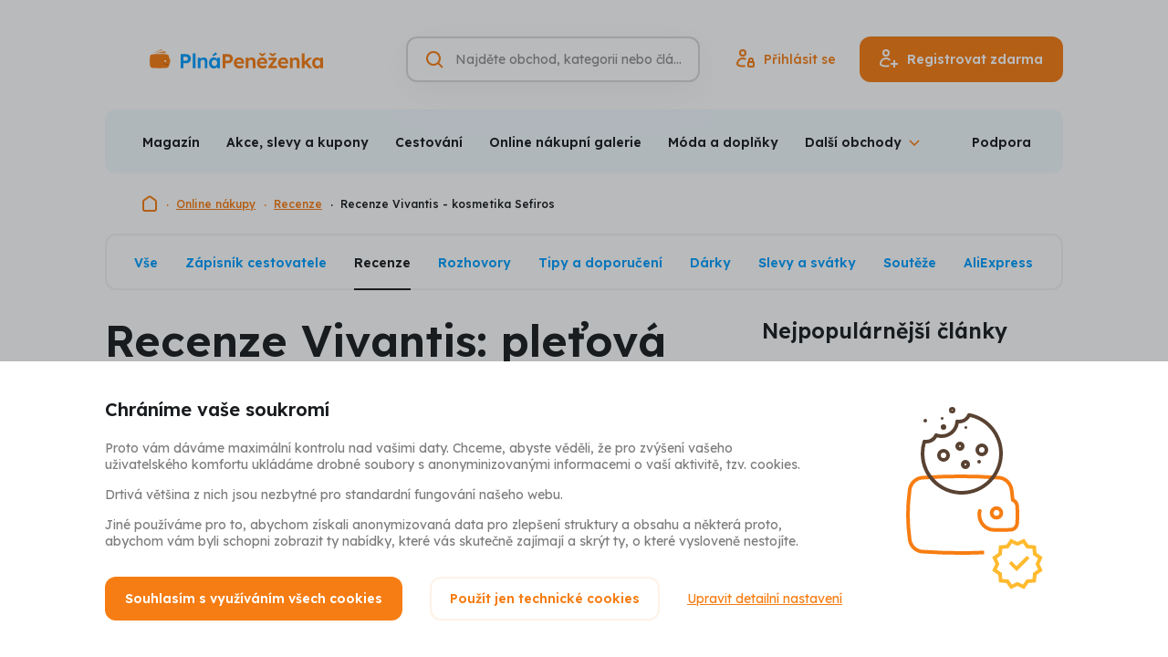

--- FILE ---
content_type: text/html; charset=UTF-8
request_url: https://www.plnapenezenka.cz/nakupy/recenze-vivantis-pletova-pece
body_size: 22848
content:
<!DOCTYPE html>
<html lang="cs" class="no-js">
<head>
	<title>Recenze pleťové péče s kosmetikou Sefiros | Plná Peněženka</title>
	<meta charset="utf-8">
<!--[if IE]><meta http-equiv="X-UA-Compatible" content="IE=edge"><![endif]-->
<meta name="viewport" content="width=device-width, initial-scale=1.0, shrink-to-fit=no">

<meta name="author" content="5DM.cz, s.r.o.">
<link rel="preload" href="/css/style.css" as="style">
<link rel="preconnect" href="https://fonts.googleapis.com">
<link rel="preconnect" href="https://fonts.gstatic.com" crossorigin>
<link rel="preload" href="https://fonts.googleapis.com/css2?family=Lexend:wght@400;500;600;700&display=swap" as="style">

    <meta name="robots" content="index, follow">
    <meta name="description" content="Hloubkové čištění pleti a zároveň jemná péče? I to je možné, když máte ty správné pomůcky. Kolegyně Terka testovala kosmetiku značky Sefiros z e-shopu Vivantis.">


<meta property="og:site_name" content="Plná Peněženka">
<meta property="og:url" content="https://www.plnapenezenka.cz/nakupy/recenze-vivantis-pletova-pece">

<meta property="twitter:site" content="@plnapenezenka">
<meta property="fb:app_id" content="703736959706111">


<link rel="stylesheet" href="/css/style.css" media="screen">
<link rel="stylesheet" href="/css/print.css" media="print">



    <link rel="preload" as="script" href="https://code.jquery.com/jquery-3.6.0.min.js">
    <link rel="preload" as="script" href="https://accounts.google.com/gsi/client">
    <link rel="preload" as="script" href="https://connect.facebook.net/cs_CZ/sdk.js">
    <link rel="preload" as="script" href="https://www.google.com/recaptcha/api.js">
    <link rel="preload" as="script" href="https://appleid.cdn-apple.com/appleauth/static/jsapi/appleid/1/cs_CZ/appleid.auth.js">
    <link rel="preload" as="script" href="/js/app.js">

<script src="/build/runtime.61b1725c.js" defer type="93f805f3e33486805cc2ff44-text/javascript"></script><script src="/build/app.9346d39e.js" defer type="93f805f3e33486805cc2ff44-text/javascript"></script>
<link href="https://fonts.googleapis.com/css2?family=Lexend:wght@400;500;600;700&display=swap" rel="stylesheet">

<link rel="chrome-webstore-item" href="https://chrome.google.com/webstore/detail/ecmgkhgjmodembdmiimbacpjgcdimiek" />
<link rel="search" type="application/opensearchdescription+xml" title="Plná Peněženka" href="https://www.plnapenezenka.cz/opensearch.xml">

<link rel="apple-touch-icon" sizes="180x180" href="/img/favicons/apple-touch-icon.png">
<link rel="icon" type="image/png" sizes="32x32" href="/img/favicons/favicon-32x32.png">
<link rel="icon" type="image/png" sizes="16x16" href="/img/favicons/favicon-16x16.png">
<link rel="manifest" href="/img/favicons/site.webmanifest">
<link rel="mask-icon" href="/img/favicons/safari-pinned-tab.svg" color="#5bbad5">
<link rel="shortcut icon" href="/img/favicons/favicon.ico">
<meta name="msapplication-TileColor" content="#2d89ef">
<meta name="msapplication-config" content="/img/favicons/browserconfig.xml">
<meta name="theme-color" content="#ffffff">

<script type="93f805f3e33486805cc2ff44-text/javascript">
    (function () {
        let className = document.documentElement.className;
        className = className.replace('no-js', 'js');

        (function() {
            const mediaHover = window.matchMedia('(hover: none), (pointer: coarse), (pointer: none)');
            mediaHover.addEventListener('change', function(media) {
                document.documentElement.classList[media.matches ? 'add' : 'remove']('no-hoverevents');
                document.documentElement.classList[!media.matches ? 'add' : 'remove']('hoverevents');
            });
            className += (mediaHover.matches ? ' no-hoverevents' : ' hoverevents');
        })();

        // var supportsCover = 'CSS' in window && typeof CSS.supports === 'function' && CSS.supports('object-fit: cover');
        // className += (supportsCover ? ' ' : ' no-') + 'objectfit';

        // fix iOS zoom issue: https://docs.google.com/document/d/1KclJmXyuuErcvit-kwCC6K2J7dClRef43oyGVCqWxFE/edit#heading=h.sgbqg5nzhvu9
        const ua = navigator.userAgent.toLowerCase();
        const isIOS = /ipad|iphone|ipod/.test(ua) && !window.MSStream;

        if (isIOS === true) {
            const viewportTag = document.querySelector("meta[name=viewport]");
            viewportTag.setAttribute("content", "width=device-width, initial-scale=1.0, minimum-scale=1.0, maximum-scale=1.0, user-scalable=no");
        }

        document.documentElement.className = className;
    }());
</script>
	
		</head>
<body data-controller="Modal SearchToggle GenerateSubmenu Whispaper LoggedUser plna-penezenka">
<!-- Google Tag Manager -->
<script type="93f805f3e33486805cc2ff44-text/javascript">(function(w,d,s,l,i){w[l]=w[l]||[];w[l].push({'gtm.start':
        new Date().getTime(),event:'gtm.js'});var f=d.getElementsByTagName(s)[0],
    j=d.createElement(s),dl=l!='dataLayer'?'&l='+l:'';j.async=true;j.src=
    'https://www.googletagmanager.com/gtm.js?id='+i+dl;f.parentNode.insertBefore(j
    ,f);
})(window,document,'script','dataLayer','GTM-TVKXM9Z');</script>
<!-- End Google Tag Manager -->
<div class="mother">
	<p class="m-accessibility">
						<a title="Přejít k obsahu (Klávesová zkratka: Alt + 2)" accesskey="2" href="#main">Přejít k obsahu</a>
		<span class="hide">|</span>
				<a href="#menu-main">Přejít k hlavnímu menu</a>
		<span class="hide">|</span>
		<a href="#site-search">Přejít k vyhledávání</a>
	</p>

	<header role="banner" class="header " data-controller="SiteNav">
    <div class="row-main row-main--wide">
        <div class="header__main">
                            <p class="header__logo">
                    <a href="https://www.plnapenezenka.cz/">
                        <img src="/img/logo-plna-penezenka.svg" class="header__logo-img" alt="Plná Peněženka" width="288" height="31">
                        <img src="/img/logo-plna-penezenka-compact.svg" class="header__logo-img-sm" alt="Plná Peněženka" width="126" height="31">
                    </a>
                </p>
            

            <div class="header__controls">
                <div class="header__search-toggle">
                                        






<p class="btn__wrapper btn--icon-only">
	<button
		type="button"
		class="btn btn--v-ghost btn--sm"
															data-action="click-&gt;SearchToggle#showSearch click-&gt;SiteNav#hideNav"
						>
			<span class="btn__inner">
					

<span class="icon icon--search" aria-hidden="true">
		<svg
		class="icon__svg"
		xmlns:xlink="http://www.w3.org/1999/xlink"
	>
		<use
			xlink:href="/img/bg/icons-svg.svg#icon-search"
			width="100%"
			height="100%"
			focusable="false"
		></use>
	</svg>
	</span>
			</span>

	</button>
</p>

                </div>

                <form action="https://www.plnapenezenka.cz/vyhledavani" data-whisperer-url-template="/naseptavac?q=SEARCH_PHRASE" role="search" class="header__search" data-searchtoggle-target="form" data-whispaper-target="form">
    <div class="header__search-row">
                        





	<div
		class="i-input i-input--hidden-label i-input--optional i-input--border"
											>
		


	<label class="i-label" for="site-search">
		<span class="i-label__text u-vhide">
							Vyhledávání
														<span class="i-label__optional">(nepovinné)</span>
					</span>
			</label>
		<div class="i-input__group-wrapper"> 			<div class="i-input__field-container">
								<div class="i-input__field-wrapper">
					<input
						type="search"
						class="i-input__field"
						id="site-search"

						name="q"																																										placeholder="Najděte obchod, kategorii nebo článek"																																																																		autocomplete="off"																																	data-action="keyup-&gt;Whispaper#keyup focus-&gt;Whispaper#focus"
															data-whispaper-target="input"
															data-searchToggle-target="input"
																		>
					<div class="i-input__visual-field"></div>
				</div>
													<div class="i-input__prepend">
						                

<span class="icon icon--search icon--orange" aria-hidden="true">
		<svg
		class="icon__svg"
		xmlns:xlink="http://www.w3.org/1999/xlink"
	>
		<use
			xlink:href="/img/bg/icons-svg.svg#icon-search"
			width="100%"
			height="100%"
			focusable="false"
		></use>
	</svg>
	</span>
            
					</div>
																							</div>
					</div>

			</div>


        <div class="header__search-submit" data-whispaper-target="submit">
            






<p class="btn__wrapper">
	<button
		type="submit"
		class="btn btn--v-quaternary"
									>
			<span class="btn__inner">
					<span class="btn__text ">Hledat</span>
			</span>

	</button>
</p>

        </div>
    </div>

    <div class="header__search-close">
                






<p class="btn__wrapper btn--icon-only">
	<button
		type="button"
		class="btn btn--v-ghost-light btn--sm"
															data-action="click-&gt;SearchToggle#hideSearch"
						>
			<span class="btn__inner">
					

<span class="icon icon--close-search" aria-hidden="true">
		<svg
		class="icon__svg"
		xmlns:xlink="http://www.w3.org/1999/xlink"
	>
		<use
			xlink:href="/img/bg/icons-svg.svg#icon-close-search"
			width="100%"
			height="100%"
			focusable="false"
		></use>
	</svg>
	</span>
			</span>

	</button>
</p>

    </div>

    <script type="text/template" data-whispaper-target="moreShopsLink">
        <div class="whispaper__more">
            

<p class="link link--md">
	<a href="/vyhledavani?q=SEARCH_PHRASE" class="link__link"
	   				>
		{{moreText}}
	</a>
</p>
        </div>
    </script>

    <script type="text/template" data-whispaper-target="suggestLink">
        <p class="whispaper__suggest">
            {{beforeLink}}<a href="#" data-action="click->Whispaper#setValue" data-value="{{label}}">{{linkLabel}}</a>{{afterLink}}
        </p>
    </script>

    <script type="text/template" data-whispaper-target="emptySearch">
        <p class="whispaper__empty">
            {{message}}
        </p>
    </script>

    <script type="text/template" data-whispaper-target="titleWrapper">
        <div class="u-mb-10">
            


<p class="title title--left title--whispaper h3" >
	{{title}}
</p>
        </div>
    </script>

    


<script type="text/template" data-whispaper-target="categoriesWrapper">
	<div class="u-mb-15">
		<ul class="categories row flex--column flex--xs">{{items}}</ul>
	</div>
</script>

<script type="text/template" data-whispaper-target="categoriesItem">
	<li class="categories__item">
		<a href="{{href}}" class="categories__link"  data-suggestion-description="Kategorie - {{label}}">
			{{hierarchyItem}}
			{{label}}
		</a>
	</li>
</script>

<script type="text/template" data-whispaper-target="categoriesHierarchyItem">
	<span>{{label}}</span>
</script>

    


<script type="text/template" data-whispaper-target="shopsWrapper">
	<div class="u-mb-15">
		<ul class="shops flex flex--sm flex--column flex--xs">{{items}}</ul>
	</div>
</script>

<script type="text/template" data-whispaper-target="shopsItem">
	<li class="shops__item">
		<a href="{{href}}"  class="shops__link" data-suggestion-description="Obchody - {{label}}">
			<div class="shops__img">
				<div class="shops__img-holder">
					<img src="{{imgPath}}" alt="{{imgAlt}}">
				</div>
			</div>

			<p class="shops__label">
				{{label}}
			</p>

			<p class="shops__discount">
				{{discount}}
			</p>
		</a>
	</li>
</script>

    


<script type="text/template" data-whispaper-target="actionOfferWrapper">
	<div class="u-mb-15">
		<ul class="action-offer flex flex--sm flex--column flex--xs">{{items}}</ul>
	</div>
</script>

<script type="text/template" data-whispaper-target="actionOfferItem">
	<li class="action-offer__item">
		<a href="{{href}}" class="action-offer__link" data-suggestion-description="Akce - {{prelabel}} - {{label}}">
			<div class="action-offer__img">
				<div class="action-offer__img-holder">
					<img src="{{imgPath}}" alt="{{imgAlt}}">
				</div>
			</div>

			<p class="action-offer__label">
				<small>{{prelabel}}</small>
				{{label}}
			</p>

			{{tag}}
		</a>
	</li>
</script>

<script type="text/template" data-whispaper-target="actionOfferTag">
	<div class="action-offer__tag">
		


<p class="tag tag--{{tagVariant}}">
			<span class="tag__inner">
					<span class="tag__label">{{tagLabel}}</span>
	
		</span>
	</p>
	</div>
</script>

    


<script type="text/template" data-whispaper-target="articlesQuestionsWrapper">
	<div class="u-mb-15">
		<ul class="articles-questions flex flex--sm flex--column flex--xs">{{items}}</ul>
	</div>
</script>

<script type="text/template" data-whispaper-target="articlesQuestionsItem">
	<li class="articles-questions__item">
		<a href="{{href}}" class="articles-questions__link" data-suggestion-description="Články - {{label}}">
			<div class="articles-questions__img">
				<div class="articles-questions__img-holder">
					<img src="{{imgPath}}" alt="{{imgAlt}}">
				</div>
			</div>

			<p class="articles-questions__label">
				{{label}}
			</p>

			{{tag}}
		</a>
	</li>
</script>

<script type="text/template" data-whispaper-target="articlesQuestionsTag">
	<div class="articles-questions__tag">
		


<p class="tag tag--{{tagVariant}}">
			<span class="tag__inner">
					<span class="tag__label">{{tagLabel}}</span>
	
		</span>
	</p>
	</div>
</script>

    <div class="header__whispaper whispaper">
        <div class="whispaper__inner" data-searchToggle-target="scrollElement">
            <div class="whispaper__loader" data-whispaper-target="loader">
                


<div class="loader loader--sm loader--center" id="div-redirect-loader">
	<span class="loader__spinner"><span class="u-vhide">Načítám</span></span>
	</div>
            </div>
            <div class="whispaper__cnt" data-whispaper-target="whispaper"></div>
        </div>
    </div>
</form>

                                    <div class="header__login-toggle">
                                                






<p class="btn__wrapper btn--icon-only">
	<button
		type="button"
		class="btn btn--v-ghost btn--sm"
															data-action="plna-penezenka#showLoginModal"
						>
			<span class="btn__inner">
					

<span class="icon icon--user" aria-hidden="true">
		<svg
		class="icon__svg"
		xmlns:xlink="http://www.w3.org/1999/xlink"
	>
		<use
			xlink:href="/img/bg/icons-svg.svg#icon-user"
			width="100%"
			height="100%"
			focusable="false"
		></use>
	</svg>
	</span>
			</span>

	</button>
</p>

                    </div>
                    <div class="header__actions">
                                                






<p class="btn__wrapper btn--icon-before">
	<a
		href="https://www.plnapenezenka.cz/prihlaseni"
		class="btn btn--v-ghost"
															data-action="plna-penezenka#showLoginModal"
						>
			<span class="btn__inner">
					


<span class="item-icon">
			

<span class="icon icon--signin item-icon__icon item-icon__icon--before" aria-hidden="true">
		<svg
		class="icon__svg"
		xmlns:xlink="http://www.w3.org/1999/xlink"
	>
		<use
			xlink:href="/img/bg/icons-svg.svg#icon-signin"
			width="100%"
			height="100%"
			focusable="false"
		></use>
	</svg>
	</span>
		<span class="item-icon__text" title="Přihlásit se">
		Přihlásit se
	</span>
	</span>
			</span>

	</a>
</p>


                                                






<p class="btn__wrapper btn--icon-before">
	<button
		type="button"
		class="btn btn--v-primary"
															data-action="plna-penezenka#showSignUpModal"
						>
			<span class="btn__inner">
					


<span class="item-icon">
			

<span class="icon icon--signup item-icon__icon item-icon__icon--before" aria-hidden="true">
		<svg
		class="icon__svg"
		xmlns:xlink="http://www.w3.org/1999/xlink"
	>
		<use
			xlink:href="/img/bg/icons-svg.svg#icon-signup"
			width="100%"
			height="100%"
			focusable="false"
		></use>
	</svg>
	</span>
		<span class="item-icon__text" title="Registrovat zdarma">
		Registrovat zdarma
	</span>
	</span>
			</span>

	</button>
</p>

                    </div>
                
                <button type="button" class="mobile-nav-toggle btn btn--v-ghost btn--sm" data-action="click->SiteNav#toggleNav">
                    <span class="mobile-nav-toggle__icon"></span>
                    <span class="mobile-nav-toggle__icon-helper"></span>
                    <span class="u-vhide">Menu</span>
                </button>

            </div>
        </div>

                                        <nav class="mobile-nav gtm-menu-container" data-gtm-menu-name="Hlavní menu - mobil" data-scroll-lock-scrollable>
            <ul>
                                                            <li>
                            <a href="#" data-action="plna-penezenka#showSignupModal" class="mobile-nav__link mobile-nav__link--highlight">Registrovat zdarma</a>
                        </li>
                                            <li>
                            <a href="#" data-action="plna-penezenka#showLoginModal" class="mobile-nav__link mobile-nav__link--highlight">Přihlásit</a>
                        </li>
                                                    <li class="mobile-nav__dropdown" data-controller="ShowMore">
                    <button data-action="click->ShowMore#toggle" type="button" class="mobile-nav__dropdown-toggle">
                        Obchody a akční nabídky                    </button>
                    <ul class="mobile-nav__sublist" data-generateSubmenu-target="output">
                                            </ul>
                </li>
                                    <li>
                        <a href="/nakupy"  class="mobile-nav__link">Magazín</a>
                    </li>
                                    <li>
                        <a href="/akce"  class="mobile-nav__link">Akce, slevy a kupony</a>
                    </li>
                                    <li>
                        <a href="/nakupy/souteze"  class="mobile-nav__link">Soutěže</a>
                    </li>
                                    <li>
                        <a href="/cestovani"  class="mobile-nav__link">Zápisník cestovatele</a>
                    </li>
                                    <li>
                        <a href="/mobilni-aplikace"  class="mobile-nav__link">Mobilní aplikace</a>
                    </li>
                                    <li>
                        <a href="/bonusy"  class="mobile-nav__link">Bonusy</a>
                    </li>
                                    <li>
                        <a href="/casto-kladene-otazky"  class="mobile-nav__link">Často kladené otázky</a>
                    </li>
                                    <li>
                        <a href="/kariera"  class="mobile-nav__link">Kariéra</a>
                    </li>
                                    <li>
                        <a href="/reklamace-garance-spokojenosti"  class="mobile-nav__link">Reklamace</a>
                    </li>
                                    <li>
                        <a href="/kontakt"  class="mobile-nav__link">Podpora</a>
                    </li>
                                    <li>
                        <a href="/jak-to-funguje"  class="mobile-nav__link">Jak funguje Plná Peněženka a Cashback</a>
                    </li>
                            </ul>
        </nav>
    </div>

    <div class="row-main row-main--wide row-main--sm-edge gtm-menu-container" data-gtm-menu-name="Hlavní menu">
        

<div class="menu u-mb-20@md" data-controller="Menu" data-action="resize@window->Menu#updateMenu">
	<div class="menu__inner">
		<ul class="menu__list" data-menu-target="list" data-generateSubmenu-target="input">
							<li class="menu__item">
					<a href="/nakupy"  class="menu__link">Magazín</a>
				</li>
							<li class="menu__item">
					<a href="/akce"  class="menu__link">Akce, slevy a kupony</a>
				</li>
							<li class="menu__item">
					<a href="/kategorie/cestovani"  class="menu__link">Cestování</a>
				</li>
							<li class="menu__item">
					<a href="/kategorie/online-nakupni-galerie"  class="menu__link">Online nákupní galerie</a>
				</li>
							<li class="menu__item">
					<a href="/kategorie/moda-a-doplnky"  class="menu__link">Móda a doplňky</a>
				</li>
							<li class="menu__item">
					<a href="/kategorie/kosmetika-a-parfemy"  class="menu__link">Kosmetika a parfémy</a>
				</li>
							<li class="menu__item">
					<a href="/kategorie/elektro"  class="menu__link">Elektro</a>
				</li>
							<li class="menu__item">
					<a href="/kategorie/zdravi-a-jidlo"  class="menu__link">Zdraví a jídlo</a>
				</li>
							<li class="menu__item">
					<a href="/kategorie/sport-hobby-a-zabava"  class="menu__link">Sport, hobby a zábava</a>
				</li>
							<li class="menu__item">
					<a href="/kategorie/domacnost"  class="menu__link">Domácnost</a>
				</li>
							<li class="menu__item">
					<a href="/kategorie/sluzby-a-ostatni"  class="menu__link">Služby a ostatní</a>
				</li>
							<li class="menu__item">
					<a href="/kategorie/udrzitelnost"  class="menu__link">Udržitelnost</a>
				</li>
							<li class="menu__item">
					<a href="/obchody"  class="menu__link">Všechny obchody</a>
				</li>
							<li class="menu__item" data-menu-target="dropdownToggle">
					<button type="button" class="menu__dropdown-toggle" data-action="Menu#toggleSubmenu"><span>Další obchody</span></button>
					<div class="menu__dropdown" data-menu-target="dropdown"></div>
				</li>
		</ul>
					<a href="https://www.plnapenezenka.cz/kontakt" class="menu__link">Podpora</a>
			</div>
</div>
    </div>
</header>

<script type="application/ld+json">{"@context":"https:\/\/schema.org","@type":"Organization","url":"https:\/\/www.plnapenezenka.cz","name":"Plná Peněženka","logo":"https:\/\/www.plnapenezenka.cz\/img\/logo-plna-penezenka-compact.png","email":"info@plnapenezenka.cz","sameAs":["https:\/\/www.facebook.com\/PlnaPenezenka"],"potentialAction":{"@type":"SearchAction","target":"https:\/\/www.plnapenezenka.cz\/vyhledavani?q=%7Bquery%7D"}}</script>
    <script type="application/ld+json">{"@context":"https:\/\/schema.org","@type":"BreadcrumbList","itemListElement":[{"@type":"ListItem","name":"Plná Peněženka","item":"https:\/\/www.plnapenezenka.cz","position":1},{"@type":"ListItem","name":"Online nákupy","item":"https:\/\/www.plnapenezenka.cz\/nakupy","position":2},{"@type":"ListItem","name":"Recenze","item":"https:\/\/www.plnapenezenka.cz\/nakupy\/recenze","position":3},{"@type":"ListItem","name":"Recenze Vivantis - kosmetika Sefiros","item":"https:\/\/www.plnapenezenka.cz\/nakupy\/recenze-vivantis-pletova-pece","position":4}]}</script>


	
	<div class="row-main row-main--wide">
		

<nav class="breadcrumbs u-mb-20" aria-label="Zde se nacházíte">
    <ol class="breadcrumbs__list">
									<li class="breadcrumbs__item breadcrumbs__item--root">
																		<a href="/" class="breadcrumbs__link">
								

<span class="icon icon--home" aria-hidden="true">
		<svg
		class="icon__svg"
		xmlns:xlink="http://www.w3.org/1999/xlink"
	>
		<use
			xlink:href="/img/bg/icons-svg.svg#icon-home"
			width="100%"
			height="100%"
			focusable="false"
		></use>
	</svg>
	</span>
								<span class="u-vhide">Domovská stránka</span>
							</a>
																		<li class="breadcrumbs__item">
																		<a href="/nakupy" class="breadcrumbs__link">
								Online nákupy
							</a>
																		<li class="breadcrumbs__item">
																		<a href="/nakupy/recenze" class="breadcrumbs__link">
								Recenze
							</a>
																		<li class="breadcrumbs__item">
											<span aria-current="page" class="breadcrumbs__link">
							Recenze Vivantis - kosmetika Sefiros
						</span>
					</li>
										</ol>
</nav>
	</div>

			<main role="main" id="main" class="main">
			<div class="row-main">
									

<div class="tabs u-mb-20 u-mb-30@md" data-controller="TabsMobile">
	<div class="tabs__inner">
		<a href="#" class="tabs__toggler" data-action="click->TabsMobile#togglerClick touchstart->TabsMobile#togglerClick" data-tabsMobile-target="toggler"></a>
		<ul class="tabs__list" data-tabsMobile-target="list">
							<li class="tabs__tab">
					<a href="/nakupy" class="tabs__link ">Vše</a>
				</li>
							<li class="tabs__tab">
					<a href="/cestovani" class="tabs__link ">Zápisník cestovatele</a>
				</li>
							<li class="tabs__tab">
					<a href="/nakupy/recenze" class="tabs__link is-selected">Recenze</a>
				</li>
							<li class="tabs__tab">
					<a href="/nakupy/rozhovory" class="tabs__link ">Rozhovory</a>
				</li>
							<li class="tabs__tab">
					<a href="/nakupy/tipy" class="tabs__link ">Tipy a doporučení</a>
				</li>
							<li class="tabs__tab">
					<a href="/nakupy/darky" class="tabs__link ">Dárky</a>
				</li>
							<li class="tabs__tab">
					<a href="/nakupy/slevy-svatky" class="tabs__link ">Slevy a svátky</a>
				</li>
							<li class="tabs__tab">
					<a href="/nakupy/souteze" class="tabs__link ">Soutěže</a>
				</li>
							<li class="tabs__tab">
					<a href="/nakupy/aliexpress" class="tabs__link ">AliExpress</a>
				</li>
					</ul>

			</div>
</div>
								<div class="u-mb-30 u-mb-50@md u-mb-100@lg">
					<div class="grid">
						<div class="grid__cell size--8-12@md">
							




<h1 class="title title--left h1 u-mb-20" >
	Recenze Vivantis: pleťová péče
</h1>

    <p class="subtitle subtitle--left subtitle--lg subtitle--crisp u-mb-20 u-mb-30@md">Hloubkové čištění pleti a zároveň jemná péče? I to je možné, když máte ty správné pomůcky. V dnešní recenzi kolegyně Terka testovala kosmetické produkty značky Sefiros z eshopu Vivantis.</p>

            

<span class="flag flag--subtle flag--simple u-mb-15">
			<span class="flag__icon">
			

<span class="icon icon--date" aria-hidden="true">
		<svg
		class="icon__svg"
		xmlns:xlink="http://www.w3.org/1999/xlink"
	>
		<use
			xlink:href="/img/bg/icons-svg.svg#icon-date"
			width="100%"
			height="100%"
			focusable="false"
		></use>
	</svg>
	</span>
		</span>
				<span class="flag__label">
			26. 8. 2023
		</span>
		</span>
    
            

<div class="cover-image u-mb-20 u-mb-30@md">
		<div class="cover-image__img-wrapper ">
						<img src="https://cdn.plnapenezenka.cz/prod/articles/10700/recenze-vivantis2-20230825-234346.jpg" alt="recenze Vivantis" class="cover-image__img" width="" height=""/>
			</div>
	</div>
    
        

<div class="review-total u-mb-30">
	<div class="review-total__inner">
					<h2 class="review-total__title">
				Celkové hodnocení
			</h2>
							<div class="review-total__rating">
								

<p class="stars stars--sm">
	<span class="stars" title="Počet hvězdiček: 5,0 / 5">
		<span class="stars__icons">
			

<span class="icon icon--star-empty" aria-hidden="true">
		<svg
		class="icon__svg"
		xmlns:xlink="http://www.w3.org/1999/xlink"
	>
		<use
			xlink:href="/img/bg/icons-svg.svg#icon-star-empty"
			width="100%"
			height="100%"
			focusable="false"
		></use>
	</svg>
	</span>
			

<span class="icon icon--star-empty" aria-hidden="true">
		<svg
		class="icon__svg"
		xmlns:xlink="http://www.w3.org/1999/xlink"
	>
		<use
			xlink:href="/img/bg/icons-svg.svg#icon-star-empty"
			width="100%"
			height="100%"
			focusable="false"
		></use>
	</svg>
	</span>
			

<span class="icon icon--star-empty" aria-hidden="true">
		<svg
		class="icon__svg"
		xmlns:xlink="http://www.w3.org/1999/xlink"
	>
		<use
			xlink:href="/img/bg/icons-svg.svg#icon-star-empty"
			width="100%"
			height="100%"
			focusable="false"
		></use>
	</svg>
	</span>
			

<span class="icon icon--star-empty" aria-hidden="true">
		<svg
		class="icon__svg"
		xmlns:xlink="http://www.w3.org/1999/xlink"
	>
		<use
			xlink:href="/img/bg/icons-svg.svg#icon-star-empty"
			width="100%"
			height="100%"
			focusable="false"
		></use>
	</svg>
	</span>
			

<span class="icon icon--star-empty" aria-hidden="true">
		<svg
		class="icon__svg"
		xmlns:xlink="http://www.w3.org/1999/xlink"
	>
		<use
			xlink:href="/img/bg/icons-svg.svg#icon-star-empty"
			width="100%"
			height="100%"
			focusable="false"
		></use>
	</svg>
	</span>
			<span class="stars__icons stars__icons--active" style="width: 100%;">
				

<span class="icon icon--star" aria-hidden="true">
		<svg
		class="icon__svg"
		xmlns:xlink="http://www.w3.org/1999/xlink"
	>
		<use
			xlink:href="/img/bg/icons-svg.svg#icon-star"
			width="100%"
			height="100%"
			focusable="false"
		></use>
	</svg>
	</span>
				

<span class="icon icon--star" aria-hidden="true">
		<svg
		class="icon__svg"
		xmlns:xlink="http://www.w3.org/1999/xlink"
	>
		<use
			xlink:href="/img/bg/icons-svg.svg#icon-star"
			width="100%"
			height="100%"
			focusable="false"
		></use>
	</svg>
	</span>
				

<span class="icon icon--star" aria-hidden="true">
		<svg
		class="icon__svg"
		xmlns:xlink="http://www.w3.org/1999/xlink"
	>
		<use
			xlink:href="/img/bg/icons-svg.svg#icon-star"
			width="100%"
			height="100%"
			focusable="false"
		></use>
	</svg>
	</span>
				

<span class="icon icon--star" aria-hidden="true">
		<svg
		class="icon__svg"
		xmlns:xlink="http://www.w3.org/1999/xlink"
	>
		<use
			xlink:href="/img/bg/icons-svg.svg#icon-star"
			width="100%"
			height="100%"
			focusable="false"
		></use>
	</svg>
	</span>
				

<span class="icon icon--star" aria-hidden="true">
		<svg
		class="icon__svg"
		xmlns:xlink="http://www.w3.org/1999/xlink"
	>
		<use
			xlink:href="/img/bg/icons-svg.svg#icon-star"
			width="100%"
			height="100%"
			focusable="false"
		></use>
	</svg>
	</span>
			</span>
		</span>
		<span class="u-vhide">
			Počet hvězdiček: 5,0 / 5
		</span>
	</span>
</p>
			</div>
							<div class="review-total__btn">
				






<p class="btn__wrapper">
	<a
		href="https://www.plnapenezenka.cz/prejit-na-obchod/vivantis-cz"
		class="btn"
									>
			<span class="btn__inner">
					<span class="btn__text ">Nakup s cashbackem</span>
			</span>

	</a>
</p>

			</div>
			</div>
</div>


    <div class="user-content u-mb-30" id="cyAAQlb2mfwqxlV60fN4X">
        <h2>Čisticí sonický kartáček na obličej Sefiros BruSha5</h2>
        <p style="text-align: justify;">Čištění obličeje od make-upu, nebo prostě jen zbavení pokožky nečistot z celého dne, je pro mě už několik let běžnou součástí každého večera. Oblíbený čisticí gel jsem doteď nanášela pouze na levné čisticí houbičky z drogerie. Čisticí sonický kartáček na obličej Sefiros BruSha5, který jsem měla možnost vyzkoušet, je tak pro mě prvním <strong>profi pomocníkem</strong> při každovečerní rutině. Svým vzhledem mi byl již od prvního pohledu sympatický, ale po několika použitích jsem si ho zamilovala.</p>

<h3 style="text-align: justify;">2 minuty pro zdravou pokožku</h3>

<p style="text-align: justify;"><img alt="" height="315" src="https://cdn.plnapenezenka.cz/prod/galleries/417/3398/whatsapp-image-2023-08-23-at-14-18-41-3-20230825-234616.jpg" style="margin-left:10px; margin-right:10px; float:right" width="145" />Po odlíčení řasenky a rtěnky začínám čištěním pokožky obličeje jeho navlhčením a nanesením čistícího gelu na přední stranu kartáčku. Poté již zapínám <strong>sonické vibrace</strong>, ze třech stupňů intenzity je mi nejpříjemnější ta nejnižší. Samotný <strong>chod je velmi tichý</strong>, přirovnala bych ho k elektrickému kartáčku na zuby.</p>

<p style="text-align: justify;">Kartáčková hlava je velmi jemná a <strong>hypoalergenní</strong>. Kombinace vibrací a silikonových štětinek pokožku čistí do hloubky, jako například peelingové produkty. Narozdíl od nich mi ale po použití kůže nečervená a není podrážděná. Naopak ji cítím <strong>příjemně svěží</strong> a napnutou, k čemuž kromě kartáčku určitě napomáhá i kvalitní čistící gel.</p>

<p style="text-align: justify;">Čištění pokožky nejraději provádím u umyvadla nebo přímo ve sprše, voda kartáčku naštěstí nevadí. Po 2 minutách vibrace samy vypnou, mám tak krásně časově ohraničený čas pro sebe.</p>

<h3 style="text-align: justify;">Masáž jako v kosmetickém salonu</h3>

<p style="text-align: justify;">Když jednou za čas navštívím kosmetický salon, nejvíce si užívám masáž obličeje a dekoltu. Malý vibrační pomocník mi ji teď dopřává<strong> v pohodlí domova</strong>. Zadní strana vibračního kartáčku je totiž lemovaná <strong>jemnými dotykovými body</strong> krásně stimulujícími pokožku. Masážní mód jsem vyzkoušela jak “na sucho”, tak i s použitím hydratačního krému a obojí má něco do sebe. Kromě obličeje je masáž moc příjemná i v oblasti za ušima a v dekoltu například kolem klíčních kostí.</p>

<h3>Péče o sonický kartáček</h3>

<p style="line-height: 1.38; text-align: justify;">Čištění kartáčku je narozdíl od čistících houbiček <strong>velmi snadné</strong>. Po každém použití ho pouze opláchnu vodou, což ho zbaví všech nečistot. Na blížící se vybití baterie upozorňuje od výkonu nižšího než 30 % blikající kontrolka, přístroj&nbsp; pak stačí na dvě hodiny připojit do kterékoliv nabíječky na telefon pomocí kabelu, který je součástí balení, a můžete si dál užívat rozmazlování.</p>

<p style="text-align: justify;">Sefiros BruSha5 v koupelně nezabere příliš mnoho místa a <strong>vejde se i do příručního zavazadla</strong>, pokud chcete mít perfektně čistou pokožku i na cestách.</p>
    </div>

<div class="offer box box--shadow-harsh u-mb-30">
			<div class="offer__img">
			<img src="https://cdn.plnapenezenka.cz/prod/articles/10700/recenze-vivantis2-part-cyAAQlb2mfwqxlV60fN4X-20230811-120734.jpg" alt="Čisticí sonický kartáček na obličej Sefiros BruSha5" width="280" height="280" loading="lazy">
		</div>
		<div class="offer__content">
		


<h2 class="title title--left h2 u-mb-15" >
	Čisticí sonický kartáček na obličej Sefiros BruSha5
</h2>
					<ul class="offer__list u-mb-last-0">
									<li>
						3 nastavitelné intenzity
					</li>
									<li>
						ideální na cesty
					</li>
									<li>
						spojední důkladného čištění a jemné masáže
					</li>
							</ul>
							<p class="offer__price">
				899,00 Kč
			</p>
							






<p class="btn__wrapper btn__wrapper--fullwidth-sm">
	<a
		href="https://www.plnapenezenka.cz/prejit-na-obchod/vivantis-cz?deepUrl=https%3A%2F%2Fwww.vivantis.cz%2Fkosmetika%2Fsefiros-cistici-sonicky-kartacek-na-oblicej-sefiros-brusha5.html"
		class="btn u-text-center btn--fullwidth-sm"
									>
			<span class="btn__inner">
					<span class="btn__text ">Nakup s cashbackem</span>
			</span>

	</a>
</p>

			</div>
</div>

    <div class="user-content u-mb-30" id="2oSsw0wkxXHobayvJsZmfQ">
        <h2>Ultrazvuková špachtle Sefiros ScruSha5</h2>
        <h3>Čištění a lifting pomocí nejmodernější technologie</h3>

<p style="text-align: justify;">Dostala jsem od Vivantis možnost vyzkoušet ještě jeden produkt na péči o pleť. Osobně mi vyhovoval o trochu méně než Sefiros BruSha5, popisovaný v předchozí části recenze. I díky funkci lifting mi sedí více pro péči o zralejší pleť než mám já.</p>

<p style="text-align: justify;">Na elegantním těle přístroje je posazená <strong>vibrující špachtle</strong>, jejíž hranou přejíždím po obličeji a vpracovávám tak čistící nebo hydratační sérum hluboko do pokožky. ScruSha5 využívá <strong>technologie pozitivních iontů</strong>, sonických vibrací, elektronické svalové stimulace a ultrazvuku k hloubkovému čištění nebo liftingu pleti, dle zvoleného režimu.</p>

<p style="text-align: justify;"><img alt="" height="322" src="https://cdn.plnapenezenka.cz/prod/galleries/417/3397/whatsapp-image-2023-08-23-at-14-18-41-5-20230825-234616.jpg" width="700" /></p>

<p style="text-align: justify;">Před použitím ScruSha5 v modu clean pleť dle návodu nejdříve očistím a navlhčím, a poté přejíždím špachtlí směrem dolů a rovnoměrně podél kontur. Vlhkost na sebe naváže mastnou pleť a <strong>ultrazvukové vibrace</strong> ji vyčistí. Následně ještě opláchnu obličej od případných dalších nečistot. Pro vyhlazení obličeje nejdříve na celou pokožku nanesu oblíbené hydratační sérum, které pak čepelí jemně zapracovávám podél obrysu obličeje směrem nahoru. Mód lift mi pokožku <strong>krásně prokrví</strong>, stává se mi, že mám po ošetření lehce růžové tváře, což ale po chvilce opět vybledne a cítím se opravdu svěže. Kromě skvěle vyčištěné pleti na mě pohyb a zvuk špachtle působil velmi uklidňujícím dojmem.</p>

<h3 style="line-height: 1.38;">Péče o ultrazvukovou špachtli</h3>

<p style="text-align: justify;">Po každém použití stačí špachtli očistit jemným hadříkem, který je součástí balení, a uzavřít do vlastního magnetického pouzdra.</p>

<p style="text-align: justify;">Zařízení <strong>upozorňuje na slabou baterii</strong> před samotným vypnutím 3x pípnutím každých 10 sekund používání. Nabíjet lze pomocí přiloženého nebo vlastního USB-C kabelu, což považuji za velkou výhodu, protože můžu používat stejnou nabíječku jako na telefon a na cesty s sebou nemusím vozit několik různých kabelů.</p>
    </div>

<div class="offer box box--shadow-harsh u-mb-30">
			<div class="offer__img">
			<img src="https://cdn.plnapenezenka.cz/prod/articles/10700/recenze-vivantis2-part-2oSsw0wkxXHobayvJsZmfQ-20230811-120734.jpg" alt="Ultrazvuková špachtle Sefiros ScruSha5" width="280" height="280" loading="lazy">
		</div>
		<div class="offer__content">
		


<h2 class="title title--left h2 u-mb-15" >
	Ultrazvuková špachtle Sefiros ScruSha5
</h2>
					<ul class="offer__list u-mb-last-0">
									<li>
						malé balení ideální na cesty
					</li>
									<li>
						zvyšuje elasticitu pleti
					</li>
									<li>
						před použitím vyčištěte a zvlhčete pleť
					</li>
									<li>
						2 režimy
					</li>
							</ul>
							<p class="offer__price">
				2 199,00 Kč
			</p>
							






<p class="btn__wrapper btn__wrapper--fullwidth-sm">
	<a
		href="https://www.plnapenezenka.cz/prejit-na-obchod/vivantis-cz?deepUrl=https%3A%2F%2Fwww.vivantis.cz%2Fkosmetika%2Fsefiros-ultrazvukova-spachtle-sefiros-scrusha5.html"
		class="btn u-text-center btn--fullwidth-sm"
									>
			<span class="btn__inner">
					<span class="btn__text ">Nakup s cashbackem</span>
			</span>

	</a>
</p>

			</div>
</div>

    <div class="user-content u-mb-30" id="gUU0qkK0WVYFPD1QAAUsi">
        <h2>Houbička na make-up NaSha set 4, 3ks + cestovní pouzdro</h2>
        <p style="text-align: justify;">Nano houbičky Sefiros NaSha se rychle zabydlely v mé kosmetické taštičce. Oceňuji hlavně velmi <strong>jemný povrch</strong>, který je příjemný na dotek a také <strong>různé tvary houbiček</strong> v balení, každou totiž používám na jinou část obličeje, abych se co nejsnáz dostala do každého záhybu.&nbsp;</p>

<p style="text-align: justify;">Make-up je možné nanášet mokrou i suchou houbičkou. Já jsem zvyklá houbičku před použitím navlhčit, trochu pak zvětší svůj objem a aplikace make-upu je jednoduchá. Vyzkoušela jsem ale i použití na sucho a make-up také zůstal rovnoměrně po celém obličeji.</p>

<p style="text-align: justify;"><img alt="" height="322" src="https://cdn.plnapenezenka.cz/prod/galleries/417/3400/whatsapp-image-2023-08-23-at-14-18-41-2-20230825-234617.jpg" width="700" /></p>

<h3>Profi technologie</h3>

<p style="text-align: justify;">Houbičky jsou <strong>zcela</strong> <strong>hypoalergenní.</strong> Unikátní jsou také způsobem výroby - vytvořili je střídáním horka a chladu, díky čemuž jsou uvnitř houbičky <strong>bubliny v nanovelikostech</strong>, které z ní činí měkkou, ale zároveň velmi pevnou kosmetickou pomůcku.</p>

<h3>Na doma i na cesty</h3>

<p style="text-align: justify;">Jako třešničku na dortu tohoto produktu považuji <strong>stylové cestovní pouzdro ze silikonu</strong>, do kterého se pohodlně vejde 1-2 houbičky. Pouzdro je děrované, takže se v něm ani vlhká houbička nezapaří a pohodlně dopraví kamkoliv.</p>
    </div>

<div class="offer box box--shadow-harsh u-mb-30">
			<div class="offer__img">
			<img src="https://cdn.plnapenezenka.cz/prod/articles/10700/recenze-vivantis2-part-gUU0qkK0WVYFPD1QAAUsi-20230811-120734.jpg" alt="Houbička na make-up NaSha set 4, 3ks + cestovní pouzdro" width="280" height="280" loading="lazy">
		</div>
		<div class="offer__content">
		


<h2 class="title title--left h2 u-mb-15" >
	Houbička na make-up NaSha set 4, 3ks + cestovní pouzdro
</h2>
					<ul class="offer__list u-mb-last-0">
									<li>
						hypoalergenní
					</li>
									<li>
						mikroporézní materiál
					</li>
									<li>
						ergonomický tvar
					</li>
									<li>
						vhodná pro suché i mokré nanášení makeupu
					</li>
							</ul>
							<p class="offer__price">
				499,00 Kč
			</p>
							






<p class="btn__wrapper btn__wrapper--fullwidth-sm">
	<a
		href="https://www.plnapenezenka.cz/prejit-na-obchod/vivantis-cz?deepUrl=https%3A%2F%2Fwww.vivantis.cz%2Fkosmetika%2Fsefiros-houbicka-na-make-up-nasha-set-4-3ks-cestovni-pouzdro.html"
		class="btn u-text-center btn--fullwidth-sm"
									>
			<span class="btn__inner">
					<span class="btn__text ">Nakup s cashbackem</span>
			</span>

	</a>
</p>

			</div>
</div>

    <div class="user-content u-mb-30" id="3aAh1Z7dlFDWBLaJL2Vu4Q">
        <div class="user-content u-mb-30" id="1p3XBvP1B6PVHMUWIhxNtW">
<div class="user-content u-mb-30" id="44z9hidqdHpo5O3XncFGLr">
<h2><span style="color:#e67e22;">Jak vznikají naše recenze</span></h2>

<p>Zajímá vás, jak vznikají recenze Plné Peněženky? Přečtete si o tom v našem&nbsp;<a href="https://www.plnapenezenka.cz/nakupy/jak-vznikaji-recenze">speciálním článku</a>.</p>
</div>
</div>
    </div>
    

<div class="summary box box--shadow-harsh u-mb-30">
			


<h3 class="title h3 u-mb-20 u-text-left@md" >
	Celkové shrnutí
</h3>
		<div class="summary__wrapper u-mb-last-0">
		
			</div>

	<div class="flex flex--sm flex--v-center">
							

<p class="stars stars--sm">
	<span class="stars" title="Počet hvězdiček: 5,0 / 5">
		<span class="stars__icons">
			

<span class="icon icon--star-empty" aria-hidden="true">
		<svg
		class="icon__svg"
		xmlns:xlink="http://www.w3.org/1999/xlink"
	>
		<use
			xlink:href="/img/bg/icons-svg.svg#icon-star-empty"
			width="100%"
			height="100%"
			focusable="false"
		></use>
	</svg>
	</span>
			

<span class="icon icon--star-empty" aria-hidden="true">
		<svg
		class="icon__svg"
		xmlns:xlink="http://www.w3.org/1999/xlink"
	>
		<use
			xlink:href="/img/bg/icons-svg.svg#icon-star-empty"
			width="100%"
			height="100%"
			focusable="false"
		></use>
	</svg>
	</span>
			

<span class="icon icon--star-empty" aria-hidden="true">
		<svg
		class="icon__svg"
		xmlns:xlink="http://www.w3.org/1999/xlink"
	>
		<use
			xlink:href="/img/bg/icons-svg.svg#icon-star-empty"
			width="100%"
			height="100%"
			focusable="false"
		></use>
	</svg>
	</span>
			

<span class="icon icon--star-empty" aria-hidden="true">
		<svg
		class="icon__svg"
		xmlns:xlink="http://www.w3.org/1999/xlink"
	>
		<use
			xlink:href="/img/bg/icons-svg.svg#icon-star-empty"
			width="100%"
			height="100%"
			focusable="false"
		></use>
	</svg>
	</span>
			

<span class="icon icon--star-empty" aria-hidden="true">
		<svg
		class="icon__svg"
		xmlns:xlink="http://www.w3.org/1999/xlink"
	>
		<use
			xlink:href="/img/bg/icons-svg.svg#icon-star-empty"
			width="100%"
			height="100%"
			focusable="false"
		></use>
	</svg>
	</span>
			<span class="stars__icons stars__icons--active" style="width: 100%;">
				

<span class="icon icon--star" aria-hidden="true">
		<svg
		class="icon__svg"
		xmlns:xlink="http://www.w3.org/1999/xlink"
	>
		<use
			xlink:href="/img/bg/icons-svg.svg#icon-star"
			width="100%"
			height="100%"
			focusable="false"
		></use>
	</svg>
	</span>
				

<span class="icon icon--star" aria-hidden="true">
		<svg
		class="icon__svg"
		xmlns:xlink="http://www.w3.org/1999/xlink"
	>
		<use
			xlink:href="/img/bg/icons-svg.svg#icon-star"
			width="100%"
			height="100%"
			focusable="false"
		></use>
	</svg>
	</span>
				

<span class="icon icon--star" aria-hidden="true">
		<svg
		class="icon__svg"
		xmlns:xlink="http://www.w3.org/1999/xlink"
	>
		<use
			xlink:href="/img/bg/icons-svg.svg#icon-star"
			width="100%"
			height="100%"
			focusable="false"
		></use>
	</svg>
	</span>
				

<span class="icon icon--star" aria-hidden="true">
		<svg
		class="icon__svg"
		xmlns:xlink="http://www.w3.org/1999/xlink"
	>
		<use
			xlink:href="/img/bg/icons-svg.svg#icon-star"
			width="100%"
			height="100%"
			focusable="false"
		></use>
	</svg>
	</span>
				

<span class="icon icon--star" aria-hidden="true">
		<svg
		class="icon__svg"
		xmlns:xlink="http://www.w3.org/1999/xlink"
	>
		<use
			xlink:href="/img/bg/icons-svg.svg#icon-star"
			width="100%"
			height="100%"
			focusable="false"
		></use>
	</svg>
	</span>
			</span>
		</span>
		<span class="u-vhide">
			Počet hvězdiček: 5,0 / 5
		</span>
	</span>
</p>
		
					






<p class="btn__wrapper">
	<a
		href="https://www.plnapenezenka.cz/prejit-na-obchod/vivantis-cz"
		class="btn btn--v-primary"
									>
			<span class="btn__inner">
					<span class="btn__text ">Nakup s cashbackem</span>
			</span>

	</a>
</p>

			</div>
</div>

    

<div class="about" id="about">
			<div class="about__img">
			<img src="https://cdn.plnapenezenka.cz/prod/shops/376/vivantis-cz-logo-20251205-141853.png" alt="Vivantis.cz logo" width="90" height="51" loading="lazy">
		</div>
	
			


<h2 class="title title--left h2 u-mb-15" >
	O Vivantis.cz
</h2>
	
			<div class="about__desc">
			<p>V e-shopu&nbsp;<a href="https://www.plnapenezenka.cz/prejit-na-obchod/vivantis-cz?deepUrl=www.vivantis.cz/">Vivantis</a>&nbsp;si vybere každý, kdo má styl a rád o sebe pečuje. Dámy, pánové i děti zde najdou značkové&nbsp; a luxusní&nbsp;<strong>vůně, kosmetiku, šperky, hodinky, ale i stylové oblečení a boty.</strong>&nbsp;Kromě toho Vivantis nabízí i&nbsp;<strong>produkty podporující zdraví,</strong>&nbsp;jako jsou doplňky stravy, čisticí prostředky, produkty pro eko domácnost nebo zdravotní přístroje a pomůcky.</p>
		</div>
	
	<div class="about__btns">
		<div class="flex flex--v-center">
							






<p class="btn__wrapper">
	<a
		href="https://www.plnapenezenka.cz/prejit-na-obchod/vivantis-cz"
		class="btn"
									>
			<span class="btn__inner">
					<span class="btn__text ">Přejít do obchodu</span>
			</span>

	</a>
</p>

			
							

<p class="link link--sm">
	<a href="/obchody/vivantis-cz" class="link__link"
	   				>
		Více o obchodu
	</a>
</p>
					</div>
	</div>
</div>

        


<h3 class="title h2 u-mb-20 u-mb-30@md u-text-left@lg" >
	Související slevy a akce
</h3>
    <div class="cssgrid cssgrid--halves u-mb-20 u-mb-30@md">
                    


<div class="card-offer gtm-impression-promotion-card gtm-trigger-when-in-viewport"
	id="promo-b-53548-sleva-10-na-produkty-zimni-pece"
	data-controller="card-offer" data-card-offer-identifier-value="b-53548-sleva-10-na-produkty-zimni-pece" data-card-offer-redirect-url-value="&#x2F;prejit-na-obchod&#x2F;vivantis-cz&#x2F;akce&#x2F;b-53548-sleva-10-na-produkty-zimni-pece" data-card-offer-promotion-type-value="coupon" data-card-offer-shop-identifier-value="vivantis-cz" data-card-offer-without-cashback-value="false"
	data-shop-id="376"
	data-shop-identifier="vivantis-cz"
	data-gtm-event-item="{&quot;promotion_id&quot;:&quot;b-53548-sleva-10-na-produkty-zimni-pece&quot;,&quot;promotion_name&quot;:&quot;Sleva 10 % na produkty zimn\u00ed p\u00e9\u010de o ple\u0165 a t\u011blo&quot;,&quot;creative_name&quot;:&quot;default&quot;,&quot;location_id&quot;:&quot;other&quot;,&quot;index&quot;:1,&quot;creative_slot&quot;:&quot;other&quot;,&quot;item_id&quot;:&quot;vivantis-cz&quot;,&quot;item_name&quot;:&quot;Vivantis.cz \u2013 hodinky, \u0161perky, parf\u00e9m nebo m\u00f3dn\u00ed oble\u010den\u00ed&quot;,&quot;item_variant&quot;:&quot;Default&quot;,&quot;item_brand&quot;:&quot;Vivantis.cz&quot;,&quot;item_category&quot;:&quot;Online n\u00e1kupn\u00ed galerie&quot;,&quot;item_category2&quot;:&quot;\u010cesk\u00e9&quot;,&quot;quantity&quot;:1}" data-gtm-event-item-location="article"
>
	<div class="card-offer__header">
		

<div class="tag-list">
	<div class="flex flex--sm">
					


<p class="tag tag--acid">
			<span class="tag__inner">
					<span class="tag__label">SLEVA 10 %</span>
	
		</span>
	</p>
					


<p class="tag tag--blue">
			<span class="tag__inner">
					<span class="tag__label">KUPÓN</span>
	
		</span>
	</p>
			</div>
</div>
		<div class="card-offer__cover img img--card-offer">
			<img src="https://cdn.plnapenezenka.cz/prod/promotions/60356/b-53548-sleva-10-na-produkty-zimni-pece-20260119-110131.png" alt="Vivantis.cz - Sleva 10 % na produkty" loading="lazy">
		</div>
	</div>
	<div class="card-offer__logo-bar">
					<div class="card-offer__logo-wrapper">
				<img src="https://cdn.plnapenezenka.cz/prod/shops/376/vivantis-cz-logo-20251205-141853.png" alt="Vivantis.cz logo">
			</div>
							


<p class="tag tag--white">
			<span class="tag__inner">
					<span class="tag__label">až 3,85 % zpět</span>
	
		</span>
	</p>
			</div>
	<div class="card-offer__content">
		<div class="card-offer__content-row">
			<div class="card-offer__name">
				<p class="card-offer__title">Sleva 10 % na produkty</p>
				<div class="card-offer__proposal">

											zimní péče o pleť a tělo 
									</div>
			</div>

					</div>
		<div class="card-offer__actions">
			


<div class="countdown" data-controller="Countdown">
	<div class="countdown__icon">
		

<span class="icon icon--clock" aria-hidden="true">
		<svg
		class="icon__svg"
		xmlns:xlink="http://www.w3.org/1999/xlink"
	>
		<use
			xlink:href="/img/bg/icons-svg.svg#icon-clock"
			width="100%"
			height="100%"
			focusable="false"
		></use>
	</svg>
	</span>
	</div>
	<div class="countdown__content">
		<p class="u-js-show">
			<span class="countdown__title" data-countdown-target="title">Akce končí za:</span>
			<time datetime="2026-02-01T23:59:59+01:00" data-countdown-target="deadline">
				<span data-countdown-target="day"><strong>--</strong> <span>d</span></span>
				<span data-countdown-target="hour"><strong>--</strong> <span>h</span></span>
				<span data-countdown-target="minute"><strong>12</strong> <span>min</span></span>
				<span data-countdown-target="second"><strong>27</strong> <span>s</span></span>
			</time>
		</p>
		<p class="u-js-hide">
			<span class="countdown__title">Akce končí:</span>
						<time datetime="2026-02-01T23:59:59+01:00">
				<span><strong>2. 2. 2021</strong></span>
				<span><strong>14:30</strong>h</span>
			</time>
		</p>
	</div>
</div>
							<div class="card-offer__btns">
																


<div class="revelation-button">
	<a href="/prejit-na-obchod/vivantis-cz/akce/b-53548-sleva-10-na-produkty-zimni-pece" class="revelation-button__link">
		<span class="revelation-button__text">
			Ukaž kód
		</span>
		<span class="revelation-button__code">
			10000011
		</span>
	</a>
</div>
									</div>
					</div>
	</div>
</div>

                    


<div class="card-offer gtm-impression-promotion-card gtm-trigger-when-in-viewport"
	id="promo-b-53549-sleva-15-na-nezlevnene-sperky-s"
	data-controller="card-offer" data-card-offer-identifier-value="b-53549-sleva-15-na-nezlevnene-sperky-s" data-card-offer-redirect-url-value="&#x2F;prejit-na-obchod&#x2F;vivantis-cz&#x2F;akce&#x2F;b-53549-sleva-15-na-nezlevnene-sperky-s" data-card-offer-promotion-type-value="coupon" data-card-offer-shop-identifier-value="vivantis-cz" data-card-offer-without-cashback-value="false"
	data-shop-id="376"
	data-shop-identifier="vivantis-cz"
	data-gtm-event-item="{&quot;promotion_id&quot;:&quot;b-53549-sleva-15-na-nezlevnene-sperky-s&quot;,&quot;promotion_name&quot;:&quot;Sleva 15 % na nezlevn\u011bn\u00e9 \u0161perky s designem srdce&quot;,&quot;creative_name&quot;:&quot;default&quot;,&quot;location_id&quot;:&quot;other&quot;,&quot;index&quot;:1,&quot;creative_slot&quot;:&quot;other&quot;,&quot;item_id&quot;:&quot;vivantis-cz&quot;,&quot;item_name&quot;:&quot;Vivantis.cz \u2013 hodinky, \u0161perky, parf\u00e9m nebo m\u00f3dn\u00ed oble\u010den\u00ed&quot;,&quot;item_variant&quot;:&quot;Default&quot;,&quot;item_brand&quot;:&quot;Vivantis.cz&quot;,&quot;item_category&quot;:&quot;Online n\u00e1kupn\u00ed galerie&quot;,&quot;item_category2&quot;:&quot;\u010cesk\u00e9&quot;,&quot;quantity&quot;:1}" data-gtm-event-item-location="article"
>
	<div class="card-offer__header">
		

<div class="tag-list">
	<div class="flex flex--sm">
					


<p class="tag tag--acid">
			<span class="tag__inner">
					<span class="tag__label">SLEVA 15 %</span>
	
		</span>
	</p>
					


<p class="tag tag--blue">
			<span class="tag__inner">
					<span class="tag__label">KUPÓN</span>
	
		</span>
	</p>
			</div>
</div>
		<div class="card-offer__cover img img--card-offer">
			<img src="https://cdn.plnapenezenka.cz/prod/promotions/60357/b-53549-sleva-15-na-nezlevnene-sperky-s-20260119-110131.png" alt="Vivantis.cz - Sleva 15 % na nezlevněné šperky " loading="lazy">
		</div>
	</div>
	<div class="card-offer__logo-bar">
					<div class="card-offer__logo-wrapper">
				<img src="https://cdn.plnapenezenka.cz/prod/shops/376/vivantis-cz-logo-20251205-141853.png" alt="Vivantis.cz logo">
			</div>
							


<p class="tag tag--white">
			<span class="tag__inner">
					<span class="tag__label">až 3,85 % zpět</span>
	
		</span>
	</p>
			</div>
	<div class="card-offer__content">
		<div class="card-offer__content-row">
			<div class="card-offer__name">
				<p class="card-offer__title">Sleva 15 % na nezlevněné šperky </p>
				<div class="card-offer__proposal">

											s designem srdce 
									</div>
			</div>

							<div class="card-offer__tooltip">
					


<div class="tooltip" data-controller="Tooltip">
	<span></span>
	<span aria-label="Sleva platí pouze na nezlevněné položky označené štítkem &#039;&#039;Akce s kódem&#039;&#039;." class="tooltip__icon" data-action="click->Tooltip#toggle">
		

<span class="icon icon--info-solid tooltip__icon-static" aria-hidden="true">
		<svg
		class="icon__svg"
		xmlns:xlink="http://www.w3.org/1999/xlink"
	>
		<use
			xlink:href="/img/bg/icons-svg.svg#icon-info-solid"
			width="100%"
			height="100%"
			focusable="false"
		></use>
	</svg>
	</span>
		

<span class="icon icon--info tooltip__icon-hover" aria-hidden="true">
		<svg
		class="icon__svg"
		xmlns:xlink="http://www.w3.org/1999/xlink"
	>
		<use
			xlink:href="/img/bg/icons-svg.svg#icon-info"
			width="100%"
			height="100%"
			focusable="false"
		></use>
	</svg>
	</span>
	</span>
</div>
				</div>
					</div>
		<div class="card-offer__actions">
			


<div class="countdown" data-controller="Countdown">
	<div class="countdown__icon">
		

<span class="icon icon--clock" aria-hidden="true">
		<svg
		class="icon__svg"
		xmlns:xlink="http://www.w3.org/1999/xlink"
	>
		<use
			xlink:href="/img/bg/icons-svg.svg#icon-clock"
			width="100%"
			height="100%"
			focusable="false"
		></use>
	</svg>
	</span>
	</div>
	<div class="countdown__content">
		<p class="u-js-show">
			<span class="countdown__title" data-countdown-target="title">Akce končí za:</span>
			<time datetime="2026-02-01T23:59:59+01:00" data-countdown-target="deadline">
				<span data-countdown-target="day"><strong>--</strong> <span>d</span></span>
				<span data-countdown-target="hour"><strong>--</strong> <span>h</span></span>
				<span data-countdown-target="minute"><strong>12</strong> <span>min</span></span>
				<span data-countdown-target="second"><strong>27</strong> <span>s</span></span>
			</time>
		</p>
		<p class="u-js-hide">
			<span class="countdown__title">Akce končí:</span>
						<time datetime="2026-02-01T23:59:59+01:00">
				<span><strong>2. 2. 2021</strong></span>
				<span><strong>14:30</strong>h</span>
			</time>
		</p>
	</div>
</div>
							<div class="card-offer__btns">
																


<div class="revelation-button">
	<a href="/prejit-na-obchod/vivantis-cz/akce/b-53549-sleva-15-na-nezlevnene-sperky-s" class="revelation-button__link">
		<span class="revelation-button__text">
			Ukaž kód
		</span>
		<span class="revelation-button__code">
			10000037
		</span>
	</a>
</div>
									</div>
					</div>
	</div>
</div>

                    


<div class="card-offer gtm-impression-promotion-card gtm-trigger-when-in-viewport"
	id="promo-b-53550-sleva-20-na-nezlevnene-fashion-n"
	data-controller="card-offer" data-card-offer-identifier-value="b-53550-sleva-20-na-nezlevnene-fashion-n" data-card-offer-redirect-url-value="&#x2F;prejit-na-obchod&#x2F;vivantis-cz&#x2F;akce&#x2F;b-53550-sleva-20-na-nezlevnene-fashion-n" data-card-offer-promotion-type-value="coupon" data-card-offer-shop-identifier-value="vivantis-cz" data-card-offer-without-cashback-value="false"
	data-shop-id="376"
	data-shop-identifier="vivantis-cz"
	data-gtm-event-item="{&quot;promotion_id&quot;:&quot;b-53550-sleva-20-na-nezlevnene-fashion-n&quot;,&quot;promotion_name&quot;:&quot;Sleva 20 % na nezlevn\u011bn\u00e9 fashion novinky&quot;,&quot;creative_name&quot;:&quot;default&quot;,&quot;location_id&quot;:&quot;other&quot;,&quot;index&quot;:1,&quot;creative_slot&quot;:&quot;other&quot;,&quot;item_id&quot;:&quot;vivantis-cz&quot;,&quot;item_name&quot;:&quot;Vivantis.cz \u2013 hodinky, \u0161perky, parf\u00e9m nebo m\u00f3dn\u00ed oble\u010den\u00ed&quot;,&quot;item_variant&quot;:&quot;Default&quot;,&quot;item_brand&quot;:&quot;Vivantis.cz&quot;,&quot;item_category&quot;:&quot;Online n\u00e1kupn\u00ed galerie&quot;,&quot;item_category2&quot;:&quot;\u010cesk\u00e9&quot;,&quot;quantity&quot;:1}" data-gtm-event-item-location="article"
>
	<div class="card-offer__header">
		

<div class="tag-list">
	<div class="flex flex--sm">
					


<p class="tag tag--acid">
			<span class="tag__inner">
					<span class="tag__label">SLEVA 20 %</span>
	
		</span>
	</p>
					


<p class="tag tag--blue">
			<span class="tag__inner">
					<span class="tag__label">KUPÓN</span>
	
		</span>
	</p>
			</div>
</div>
		<div class="card-offer__cover img img--card-offer">
			<img src="https://cdn.plnapenezenka.cz/prod/promotions/60358/b-53550-sleva-20-na-nezlevnene-fashion-n-20260119-110132.png" alt="Vivantis.cz - Sleva 20 % na nezlevněné " loading="lazy">
		</div>
	</div>
	<div class="card-offer__logo-bar">
					<div class="card-offer__logo-wrapper">
				<img src="https://cdn.plnapenezenka.cz/prod/shops/376/vivantis-cz-logo-20251205-141853.png" alt="Vivantis.cz logo">
			</div>
							


<p class="tag tag--white">
			<span class="tag__inner">
					<span class="tag__label">až 3,85 % zpět</span>
	
		</span>
	</p>
			</div>
	<div class="card-offer__content">
		<div class="card-offer__content-row">
			<div class="card-offer__name">
				<p class="card-offer__title">Sleva 20 % na nezlevněné </p>
				<div class="card-offer__proposal">

											fashion novinky 
									</div>
			</div>

					</div>
		<div class="card-offer__actions">
			


<div class="countdown" data-controller="Countdown">
	<div class="countdown__icon">
		

<span class="icon icon--clock" aria-hidden="true">
		<svg
		class="icon__svg"
		xmlns:xlink="http://www.w3.org/1999/xlink"
	>
		<use
			xlink:href="/img/bg/icons-svg.svg#icon-clock"
			width="100%"
			height="100%"
			focusable="false"
		></use>
	</svg>
	</span>
	</div>
	<div class="countdown__content">
		<p class="u-js-show">
			<span class="countdown__title" data-countdown-target="title">Akce končí za:</span>
			<time datetime="2026-01-25T23:59:59+01:00" data-countdown-target="deadline">
				<span data-countdown-target="day"><strong>--</strong> <span>d</span></span>
				<span data-countdown-target="hour"><strong>--</strong> <span>h</span></span>
				<span data-countdown-target="minute"><strong>12</strong> <span>min</span></span>
				<span data-countdown-target="second"><strong>27</strong> <span>s</span></span>
			</time>
		</p>
		<p class="u-js-hide">
			<span class="countdown__title">Akce končí:</span>
						<time datetime="2026-01-25T23:59:59+01:00">
				<span><strong>2. 2. 2021</strong></span>
				<span><strong>14:30</strong>h</span>
			</time>
		</p>
	</div>
</div>
							<div class="card-offer__btns">
																


<div class="revelation-button">
	<a href="/prejit-na-obchod/vivantis-cz/akce/b-53550-sleva-20-na-nezlevnene-fashion-n" class="revelation-button__link">
		<span class="revelation-button__text">
			Ukaž kód
		</span>
		<span class="revelation-button__code">
			10000079
		</span>
	</a>
</div>
									</div>
					</div>
	</div>
</div>

                    


<div class="card-offer gtm-impression-promotion-card gtm-trigger-when-in-viewport"
	id="promo-b-53551-produkty-eucerin-s-30-slevou"
	data-controller="card-offer" data-card-offer-identifier-value="b-53551-produkty-eucerin-s-30-slevou" data-card-offer-redirect-url-value="&#x2F;prejit-na-obchod&#x2F;vivantis-cz&#x2F;akce&#x2F;b-53551-produkty-eucerin-s-30-slevou" data-card-offer-promotion-type-value="coupon" data-card-offer-shop-identifier-value="vivantis-cz" data-card-offer-without-cashback-value="false"
	data-shop-id="376"
	data-shop-identifier="vivantis-cz"
	data-gtm-event-item="{&quot;promotion_id&quot;:&quot;b-53551-produkty-eucerin-s-30-slevou&quot;,&quot;promotion_name&quot;:&quot;Produkty Eucerin s 30 % slevou&quot;,&quot;creative_name&quot;:&quot;default&quot;,&quot;location_id&quot;:&quot;other&quot;,&quot;index&quot;:1,&quot;creative_slot&quot;:&quot;other&quot;,&quot;item_id&quot;:&quot;vivantis-cz&quot;,&quot;item_name&quot;:&quot;Vivantis.cz \u2013 hodinky, \u0161perky, parf\u00e9m nebo m\u00f3dn\u00ed oble\u010den\u00ed&quot;,&quot;item_variant&quot;:&quot;Default&quot;,&quot;item_brand&quot;:&quot;Vivantis.cz&quot;,&quot;item_category&quot;:&quot;Online n\u00e1kupn\u00ed galerie&quot;,&quot;item_category2&quot;:&quot;\u010cesk\u00e9&quot;,&quot;quantity&quot;:1}" data-gtm-event-item-location="article"
>
	<div class="card-offer__header">
		

<div class="tag-list">
	<div class="flex flex--sm">
					


<p class="tag tag--acid">
			<span class="tag__inner">
					<span class="tag__label">SLEVA 30 %</span>
	
		</span>
	</p>
					


<p class="tag tag--blue">
			<span class="tag__inner">
					<span class="tag__label">KUPÓN</span>
	
		</span>
	</p>
			</div>
</div>
		<div class="card-offer__cover img img--card-offer">
			<img src="https://cdn.plnapenezenka.cz/prod/promotions/60359/b-53551-produkty-eucerin-s-30-slevou-20260119-110132.png" alt="Vivantis.cz - Produkty Eucerin s 30 % slevou " loading="lazy">
		</div>
	</div>
	<div class="card-offer__logo-bar">
					<div class="card-offer__logo-wrapper">
				<img src="https://cdn.plnapenezenka.cz/prod/shops/376/vivantis-cz-logo-20251205-141853.png" alt="Vivantis.cz logo">
			</div>
							


<p class="tag tag--white">
			<span class="tag__inner">
					<span class="tag__label">až 3,85 % zpět</span>
	
		</span>
	</p>
			</div>
	<div class="card-offer__content">
		<div class="card-offer__content-row">
			<div class="card-offer__name">
				<p class="card-offer__title">Produkty Eucerin s 30 % slevou </p>
				<div class="card-offer__proposal">

											
									</div>
			</div>

					</div>
		<div class="card-offer__actions">
			


<div class="countdown" data-controller="Countdown">
	<div class="countdown__icon">
		

<span class="icon icon--clock" aria-hidden="true">
		<svg
		class="icon__svg"
		xmlns:xlink="http://www.w3.org/1999/xlink"
	>
		<use
			xlink:href="/img/bg/icons-svg.svg#icon-clock"
			width="100%"
			height="100%"
			focusable="false"
		></use>
	</svg>
	</span>
	</div>
	<div class="countdown__content">
		<p class="u-js-show">
			<span class="countdown__title" data-countdown-target="title">Akce končí za:</span>
			<time datetime="2026-02-01T23:59:59+01:00" data-countdown-target="deadline">
				<span data-countdown-target="day"><strong>--</strong> <span>d</span></span>
				<span data-countdown-target="hour"><strong>--</strong> <span>h</span></span>
				<span data-countdown-target="minute"><strong>12</strong> <span>min</span></span>
				<span data-countdown-target="second"><strong>27</strong> <span>s</span></span>
			</time>
		</p>
		<p class="u-js-hide">
			<span class="countdown__title">Akce končí:</span>
						<time datetime="2026-02-01T23:59:59+01:00">
				<span><strong>2. 2. 2021</strong></span>
				<span><strong>14:30</strong>h</span>
			</time>
		</p>
	</div>
</div>
							<div class="card-offer__btns">
																


<div class="revelation-button">
	<a href="/prejit-na-obchod/vivantis-cz/akce/b-53551-produkty-eucerin-s-30-slevou" class="revelation-button__link">
		<span class="revelation-button__text">
			Ukaž kód
		</span>
		<span class="revelation-button__code">
			10000084
		</span>
	</a>
</div>
									</div>
					</div>
	</div>
</div>

                    


<div class="card-offer gtm-impression-promotion-card gtm-trigger-when-in-viewport"
	id="promo-b-53553-sleva-10-na-nezlevnene-produkty"
	data-controller="card-offer" data-card-offer-identifier-value="b-53553-sleva-10-na-nezlevnene-produkty" data-card-offer-redirect-url-value="&#x2F;prejit-na-obchod&#x2F;vivantis-cz&#x2F;akce&#x2F;b-53553-sleva-10-na-nezlevnene-produkty" data-card-offer-promotion-type-value="coupon" data-card-offer-shop-identifier-value="vivantis-cz" data-card-offer-without-cashback-value="false"
	data-shop-id="376"
	data-shop-identifier="vivantis-cz"
	data-gtm-event-item="{&quot;promotion_id&quot;:&quot;b-53553-sleva-10-na-nezlevnene-produkty&quot;,&quot;promotion_name&quot;:&quot;Sleva 10 % na nezlevn\u011bn\u00e9 produkty p\u00e9\u010de o zdrav\u00ed&quot;,&quot;creative_name&quot;:&quot;default&quot;,&quot;location_id&quot;:&quot;other&quot;,&quot;index&quot;:1,&quot;creative_slot&quot;:&quot;other&quot;,&quot;item_id&quot;:&quot;vivantis-cz&quot;,&quot;item_name&quot;:&quot;Vivantis.cz \u2013 hodinky, \u0161perky, parf\u00e9m nebo m\u00f3dn\u00ed oble\u010den\u00ed&quot;,&quot;item_variant&quot;:&quot;Default&quot;,&quot;item_brand&quot;:&quot;Vivantis.cz&quot;,&quot;item_category&quot;:&quot;Online n\u00e1kupn\u00ed galerie&quot;,&quot;item_category2&quot;:&quot;\u010cesk\u00e9&quot;,&quot;quantity&quot;:1}" data-gtm-event-item-location="article"
>
	<div class="card-offer__header">
		

<div class="tag-list">
	<div class="flex flex--sm">
					


<p class="tag tag--acid">
			<span class="tag__inner">
					<span class="tag__label">SLEVA 10 %</span>
	
		</span>
	</p>
					


<p class="tag tag--blue">
			<span class="tag__inner">
					<span class="tag__label">KUPÓN</span>
	
		</span>
	</p>
			</div>
</div>
		<div class="card-offer__cover img img--card-offer">
			<img src="https://cdn.plnapenezenka.cz/prod/promotions/60361/b-53553-sleva-10-na-nezlevnene-produkty-20260119-110133.png" alt="Vivantis.cz - Sleva 10 % na nezlevněné " loading="lazy">
		</div>
	</div>
	<div class="card-offer__logo-bar">
					<div class="card-offer__logo-wrapper">
				<img src="https://cdn.plnapenezenka.cz/prod/shops/376/vivantis-cz-logo-20251205-141853.png" alt="Vivantis.cz logo">
			</div>
							


<p class="tag tag--white">
			<span class="tag__inner">
					<span class="tag__label">až 3,85 % zpět</span>
	
		</span>
	</p>
			</div>
	<div class="card-offer__content">
		<div class="card-offer__content-row">
			<div class="card-offer__name">
				<p class="card-offer__title">Sleva 10 % na nezlevněné </p>
				<div class="card-offer__proposal">

											produkty péče o zdraví 
									</div>
			</div>

							<div class="card-offer__tooltip">
					


<div class="tooltip" data-controller="Tooltip">
	<span></span>
	<span aria-label="Akce platí pouze na nezlevněné produkty označené štítkem &quot;Akce s kódem&quot;." class="tooltip__icon" data-action="click->Tooltip#toggle">
		

<span class="icon icon--info-solid tooltip__icon-static" aria-hidden="true">
		<svg
		class="icon__svg"
		xmlns:xlink="http://www.w3.org/1999/xlink"
	>
		<use
			xlink:href="/img/bg/icons-svg.svg#icon-info-solid"
			width="100%"
			height="100%"
			focusable="false"
		></use>
	</svg>
	</span>
		

<span class="icon icon--info tooltip__icon-hover" aria-hidden="true">
		<svg
		class="icon__svg"
		xmlns:xlink="http://www.w3.org/1999/xlink"
	>
		<use
			xlink:href="/img/bg/icons-svg.svg#icon-info"
			width="100%"
			height="100%"
			focusable="false"
		></use>
	</svg>
	</span>
	</span>
</div>
				</div>
					</div>
		<div class="card-offer__actions">
			


<div class="countdown" data-controller="Countdown">
	<div class="countdown__icon">
		

<span class="icon icon--clock" aria-hidden="true">
		<svg
		class="icon__svg"
		xmlns:xlink="http://www.w3.org/1999/xlink"
	>
		<use
			xlink:href="/img/bg/icons-svg.svg#icon-clock"
			width="100%"
			height="100%"
			focusable="false"
		></use>
	</svg>
	</span>
	</div>
	<div class="countdown__content">
		<p class="u-js-show">
			<span class="countdown__title" data-countdown-target="title">Akce končí za:</span>
			<time datetime="2026-01-25T23:59:59+01:00" data-countdown-target="deadline">
				<span data-countdown-target="day"><strong>--</strong> <span>d</span></span>
				<span data-countdown-target="hour"><strong>--</strong> <span>h</span></span>
				<span data-countdown-target="minute"><strong>12</strong> <span>min</span></span>
				<span data-countdown-target="second"><strong>27</strong> <span>s</span></span>
			</time>
		</p>
		<p class="u-js-hide">
			<span class="countdown__title">Akce končí:</span>
						<time datetime="2026-01-25T23:59:59+01:00">
				<span><strong>2. 2. 2021</strong></span>
				<span><strong>14:30</strong>h</span>
			</time>
		</p>
	</div>
</div>
							<div class="card-offer__btns">
																


<div class="revelation-button">
	<a href="/prejit-na-obchod/vivantis-cz/akce/b-53553-sleva-10-na-nezlevnene-produkty" class="revelation-button__link">
		<span class="revelation-button__text">
			Ukaž kód
		</span>
		<span class="revelation-button__code">
			10000023
		</span>
	</a>
</div>
									</div>
					</div>
	</div>
</div>

                    


<div class="card-offer gtm-impression-promotion-card gtm-trigger-when-in-viewport"
	id="promo-b-53580-snow-glow"
	data-controller="card-offer" data-card-offer-identifier-value="b-53580-snow-glow" data-card-offer-redirect-url-value="&#x2F;prejit-na-obchod&#x2F;vivantis-cz&#x2F;akce&#x2F;b-53580-snow-glow" data-card-offer-promotion-type-value="offer" data-card-offer-shop-identifier-value="vivantis-cz" data-card-offer-without-cashback-value="false"
	data-shop-id="376"
	data-shop-identifier="vivantis-cz"
	data-gtm-event-item="{&quot;promotion_id&quot;:&quot;b-53580-snow-glow&quot;,&quot;promotion_name&quot;:&quot;Snow &amp; Glow&quot;,&quot;creative_name&quot;:&quot;default&quot;,&quot;location_id&quot;:&quot;other&quot;,&quot;index&quot;:1,&quot;creative_slot&quot;:&quot;other&quot;,&quot;item_id&quot;:&quot;vivantis-cz&quot;,&quot;item_name&quot;:&quot;Vivantis.cz \u2013 hodinky, \u0161perky, parf\u00e9m nebo m\u00f3dn\u00ed oble\u010den\u00ed&quot;,&quot;item_variant&quot;:&quot;Default&quot;,&quot;item_brand&quot;:&quot;Vivantis.cz&quot;,&quot;item_category&quot;:&quot;Online n\u00e1kupn\u00ed galerie&quot;,&quot;item_category2&quot;:&quot;\u010cesk\u00e9&quot;,&quot;quantity&quot;:1}" data-gtm-event-item-location="article"
>
	<div class="card-offer__header">
		

<div class="tag-list">
	<div class="flex flex--sm">
					


<p class="tag tag--blue">
			<span class="tag__inner">
					<span class="tag__label">TIPY NA HORY</span>
	
		</span>
	</p>
			</div>
</div>
		<div class="card-offer__cover img img--card-offer">
			<img src="https://cdn.plnapenezenka.cz/prod/promotions/60379/b-53580-snow-glow-20260119-120136.png" alt="Vivantis.cz - Snow &amp; Glow " loading="lazy">
		</div>
	</div>
	<div class="card-offer__logo-bar">
					<div class="card-offer__logo-wrapper">
				<img src="https://cdn.plnapenezenka.cz/prod/shops/376/vivantis-cz-logo-20251205-141853.png" alt="Vivantis.cz logo">
			</div>
							


<p class="tag tag--white">
			<span class="tag__inner">
					<span class="tag__label">až 3,85 % zpět</span>
	
		</span>
	</p>
			</div>
	<div class="card-offer__content">
		<div class="card-offer__content-row">
			<div class="card-offer__name">
				<p class="card-offer__title">Snow &amp; Glow </p>
				<div class="card-offer__proposal">

											Vše pro péči o pleť v zimě, zimní doplňky i šperky pro party na horách 
									</div>
			</div>

					</div>
		<div class="card-offer__actions">
			


<div class="countdown" data-controller="Countdown">
	<div class="countdown__icon">
		

<span class="icon icon--clock" aria-hidden="true">
		<svg
		class="icon__svg"
		xmlns:xlink="http://www.w3.org/1999/xlink"
	>
		<use
			xlink:href="/img/bg/icons-svg.svg#icon-clock"
			width="100%"
			height="100%"
			focusable="false"
		></use>
	</svg>
	</span>
	</div>
	<div class="countdown__content">
		<p class="u-js-show">
			<span class="countdown__title" data-countdown-target="title">Akce končí za:</span>
			<time datetime="2026-02-01T23:59:59+01:00" data-countdown-target="deadline">
				<span data-countdown-target="day"><strong>--</strong> <span>d</span></span>
				<span data-countdown-target="hour"><strong>--</strong> <span>h</span></span>
				<span data-countdown-target="minute"><strong>12</strong> <span>min</span></span>
				<span data-countdown-target="second"><strong>27</strong> <span>s</span></span>
			</time>
		</p>
		<p class="u-js-hide">
			<span class="countdown__title">Akce končí:</span>
						<time datetime="2026-02-01T23:59:59+01:00">
				<span><strong>2. 2. 2021</strong></span>
				<span><strong>14:30</strong>h</span>
			</time>
		</p>
	</div>
</div>
							<div class="card-offer__btns">
																






<p class="btn__wrapper">
	<a
		href="/prejit-na-obchod/vivantis-cz/akce/b-53580-snow-glow"
		class="btn u-text-center"
									>
			<span class="btn__inner">
					<span class="btn__text ">Využít akci</span>
			</span>

	</a>
</p>

									</div>
					</div>
	</div>
</div>

                    


<div class="card-offer gtm-impression-promotion-card gtm-trigger-when-in-viewport"
	id="promo-b-53463-korejska-kosmetika-se-slevou-10"
	data-controller="card-offer" data-card-offer-identifier-value="b-53463-korejska-kosmetika-se-slevou-10" data-card-offer-redirect-url-value="&#x2F;prejit-na-obchod&#x2F;vivantis-cz&#x2F;akce&#x2F;b-53463-korejska-kosmetika-se-slevou-10" data-card-offer-promotion-type-value="coupon" data-card-offer-shop-identifier-value="vivantis-cz" data-card-offer-without-cashback-value="false"
	data-shop-id="376"
	data-shop-identifier="vivantis-cz"
	data-gtm-event-item="{&quot;promotion_id&quot;:&quot;b-53463-korejska-kosmetika-se-slevou-10&quot;,&quot;promotion_name&quot;:&quot;Korejsk\u00e1 kosmetika se slevou 10 %&quot;,&quot;creative_name&quot;:&quot;default&quot;,&quot;location_id&quot;:&quot;other&quot;,&quot;index&quot;:1,&quot;creative_slot&quot;:&quot;other&quot;,&quot;item_id&quot;:&quot;vivantis-cz&quot;,&quot;item_name&quot;:&quot;Vivantis.cz \u2013 hodinky, \u0161perky, parf\u00e9m nebo m\u00f3dn\u00ed oble\u010den\u00ed&quot;,&quot;item_variant&quot;:&quot;Default&quot;,&quot;item_brand&quot;:&quot;Vivantis.cz&quot;,&quot;item_category&quot;:&quot;Online n\u00e1kupn\u00ed galerie&quot;,&quot;item_category2&quot;:&quot;\u010cesk\u00e9&quot;,&quot;quantity&quot;:1}" data-gtm-event-item-location="article"
>
	<div class="card-offer__header">
		

<div class="tag-list">
	<div class="flex flex--sm">
					


<p class="tag tag--acid">
			<span class="tag__inner">
					<span class="tag__label">SLEVA 10 %</span>
	
		</span>
	</p>
					


<p class="tag tag--blue">
			<span class="tag__inner">
					<span class="tag__label">KUPÓN</span>
	
		</span>
	</p>
			</div>
</div>
		<div class="card-offer__cover img img--card-offer">
			<img src="https://cdn.plnapenezenka.cz/prod/promotions/60299/b-53463-korejska-kosmetika-se-slevou-10-20260115-141641.png" alt="Vivantis.cz - Korejská kosmetika se slevou 10 % " loading="lazy">
		</div>
	</div>
	<div class="card-offer__logo-bar">
					<div class="card-offer__logo-wrapper">
				<img src="https://cdn.plnapenezenka.cz/prod/shops/376/vivantis-cz-logo-20251205-141853.png" alt="Vivantis.cz logo">
			</div>
							


<p class="tag tag--white">
			<span class="tag__inner">
					<span class="tag__label">až 3,85 % zpět</span>
	
		</span>
	</p>
			</div>
	<div class="card-offer__content">
		<div class="card-offer__content-row">
			<div class="card-offer__name">
				<p class="card-offer__title">Korejská kosmetika se slevou 10 % </p>
				<div class="card-offer__proposal">

											
									</div>
			</div>

					</div>
		<div class="card-offer__actions">
			


<div class="countdown" data-controller="Countdown">
	<div class="countdown__icon">
		

<span class="icon icon--clock" aria-hidden="true">
		<svg
		class="icon__svg"
		xmlns:xlink="http://www.w3.org/1999/xlink"
	>
		<use
			xlink:href="/img/bg/icons-svg.svg#icon-clock"
			width="100%"
			height="100%"
			focusable="false"
		></use>
	</svg>
	</span>
	</div>
	<div class="countdown__content">
		<p class="u-js-show">
			<span class="countdown__title" data-countdown-target="title">Akce končí za:</span>
			<time datetime="2026-02-01T23:59:59+01:00" data-countdown-target="deadline">
				<span data-countdown-target="day"><strong>--</strong> <span>d</span></span>
				<span data-countdown-target="hour"><strong>--</strong> <span>h</span></span>
				<span data-countdown-target="minute"><strong>12</strong> <span>min</span></span>
				<span data-countdown-target="second"><strong>27</strong> <span>s</span></span>
			</time>
		</p>
		<p class="u-js-hide">
			<span class="countdown__title">Akce končí:</span>
						<time datetime="2026-02-01T23:59:59+01:00">
				<span><strong>2. 2. 2021</strong></span>
				<span><strong>14:30</strong>h</span>
			</time>
		</p>
	</div>
</div>
							<div class="card-offer__btns">
																


<div class="revelation-button">
	<a href="/prejit-na-obchod/vivantis-cz/akce/b-53463-korejska-kosmetika-se-slevou-10" class="revelation-button__link">
		<span class="revelation-button__text">
			Ukaž kód
		</span>
		<span class="revelation-button__code">
			10000029
		</span>
	</a>
</div>
									</div>
					</div>
	</div>
</div>

                    


<div class="card-offer gtm-impression-promotion-card gtm-trigger-when-in-viewport"
	id="promo-b-52945-pri-nakupu-3-produktu-znacky-der"
	data-controller="card-offer" data-card-offer-identifier-value="b-52945-pri-nakupu-3-produktu-znacky-der" data-card-offer-redirect-url-value="&#x2F;prejit-na-obchod&#x2F;vivantis-cz&#x2F;akce&#x2F;b-52945-pri-nakupu-3-produktu-znacky-der" data-card-offer-promotion-type-value="offer" data-card-offer-shop-identifier-value="vivantis-cz" data-card-offer-without-cashback-value="false"
	data-shop-id="376"
	data-shop-identifier="vivantis-cz"
	data-gtm-event-item="{&quot;promotion_id&quot;:&quot;b-52945-pri-nakupu-3-produktu-znacky-der&quot;,&quot;promotion_name&quot;:&quot;P\u0159i n\u00e1kupu 3 produkt\u016f zna\u010dky Dermacol z\u00edsk\u00e1te nejlevn\u011bj\u0161\u00ed zdarma&quot;,&quot;creative_name&quot;:&quot;default&quot;,&quot;location_id&quot;:&quot;other&quot;,&quot;index&quot;:1,&quot;creative_slot&quot;:&quot;other&quot;,&quot;item_id&quot;:&quot;vivantis-cz&quot;,&quot;item_name&quot;:&quot;Vivantis.cz \u2013 hodinky, \u0161perky, parf\u00e9m nebo m\u00f3dn\u00ed oble\u010den\u00ed&quot;,&quot;item_variant&quot;:&quot;Default&quot;,&quot;item_brand&quot;:&quot;Vivantis.cz&quot;,&quot;item_category&quot;:&quot;Online n\u00e1kupn\u00ed galerie&quot;,&quot;item_category2&quot;:&quot;\u010cesk\u00e9&quot;,&quot;quantity&quot;:1}" data-gtm-event-item-location="article"
>
	<div class="card-offer__header">
		

<div class="tag-list">
	<div class="flex flex--sm">
					


<p class="tag tag--blue">
			<span class="tag__inner">
					<span class="tag__label">VÝHODNÁ NABÍDKA</span>
	
		</span>
	</p>
			</div>
</div>
		<div class="card-offer__cover img img--card-offer">
			<img src="https://cdn.plnapenezenka.cz/prod/promotions/59875/b-52945-pri-nakupu-3-produktu-znacky-der-20260105-091549.png" alt="Vivantis.cz - Při nákupu 3 produktů " loading="lazy">
		</div>
	</div>
	<div class="card-offer__logo-bar">
					<div class="card-offer__logo-wrapper">
				<img src="https://cdn.plnapenezenka.cz/prod/shops/376/vivantis-cz-logo-20251205-141853.png" alt="Vivantis.cz logo">
			</div>
							


<p class="tag tag--white">
			<span class="tag__inner">
					<span class="tag__label">až 3,85 % zpět</span>
	
		</span>
	</p>
			</div>
	<div class="card-offer__content">
		<div class="card-offer__content-row">
			<div class="card-offer__name">
				<p class="card-offer__title">Při nákupu 3 produktů </p>
				<div class="card-offer__proposal">

											značky Dermacol získáte nejlevnější zdarma
									</div>
			</div>

					</div>
		<div class="card-offer__actions">
			


<div class="countdown" data-controller="Countdown">
	<div class="countdown__icon">
		

<span class="icon icon--clock" aria-hidden="true">
		<svg
		class="icon__svg"
		xmlns:xlink="http://www.w3.org/1999/xlink"
	>
		<use
			xlink:href="/img/bg/icons-svg.svg#icon-clock"
			width="100%"
			height="100%"
			focusable="false"
		></use>
	</svg>
	</span>
	</div>
	<div class="countdown__content">
		<p class="u-js-show">
			<span class="countdown__title" data-countdown-target="title">Akce končí za:</span>
			<time datetime="2026-02-01T23:59:59+01:00" data-countdown-target="deadline">
				<span data-countdown-target="day"><strong>--</strong> <span>d</span></span>
				<span data-countdown-target="hour"><strong>--</strong> <span>h</span></span>
				<span data-countdown-target="minute"><strong>12</strong> <span>min</span></span>
				<span data-countdown-target="second"><strong>27</strong> <span>s</span></span>
			</time>
		</p>
		<p class="u-js-hide">
			<span class="countdown__title">Akce končí:</span>
						<time datetime="2026-02-01T23:59:59+01:00">
				<span><strong>2. 2. 2021</strong></span>
				<span><strong>14:30</strong>h</span>
			</time>
		</p>
	</div>
</div>
							<div class="card-offer__btns">
																






<p class="btn__wrapper">
	<a
		href="/prejit-na-obchod/vivantis-cz/akce/b-52945-pri-nakupu-3-produktu-znacky-der"
		class="btn u-text-center"
									>
			<span class="btn__inner">
					<span class="btn__text ">Využít akci</span>
			</span>

	</a>
</p>

									</div>
					</div>
	</div>
</div>

                    


<div class="card-offer gtm-impression-promotion-card gtm-trigger-when-in-viewport"
	id="promo-b-52594-velky-zimni-vyprodej"
	data-controller="card-offer" data-card-offer-identifier-value="b-52594-velky-zimni-vyprodej" data-card-offer-redirect-url-value="&#x2F;prejit-na-obchod&#x2F;vivantis-cz&#x2F;akce&#x2F;b-52594-velky-zimni-vyprodej" data-card-offer-promotion-type-value="offer" data-card-offer-shop-identifier-value="vivantis-cz" data-card-offer-without-cashback-value="false"
	data-shop-id="376"
	data-shop-identifier="vivantis-cz"
	data-gtm-event-item="{&quot;promotion_id&quot;:&quot;b-52594-velky-zimni-vyprodej&quot;,&quot;promotion_name&quot;:&quot;Velk\u00fd zimn\u00ed v\u00fdprodej&quot;,&quot;creative_name&quot;:&quot;default&quot;,&quot;location_id&quot;:&quot;other&quot;,&quot;index&quot;:1,&quot;creative_slot&quot;:&quot;other&quot;,&quot;item_id&quot;:&quot;vivantis-cz&quot;,&quot;item_name&quot;:&quot;Vivantis.cz \u2013 hodinky, \u0161perky, parf\u00e9m nebo m\u00f3dn\u00ed oble\u010den\u00ed&quot;,&quot;item_variant&quot;:&quot;Default&quot;,&quot;item_brand&quot;:&quot;Vivantis.cz&quot;,&quot;item_category&quot;:&quot;Online n\u00e1kupn\u00ed galerie&quot;,&quot;item_category2&quot;:&quot;\u010cesk\u00e9&quot;,&quot;quantity&quot;:1}" data-gtm-event-item-location="article"
>
	<div class="card-offer__header">
		

<div class="tag-list">
	<div class="flex flex--sm">
					


<p class="tag tag--blue">
			<span class="tag__inner">
					<span class="tag__label">VÝPRODEJ</span>
	
		</span>
	</p>
			</div>
</div>
		<div class="card-offer__cover img img--card-offer">
			<img src="https://cdn.plnapenezenka.cz/prod/promotions/59581/b-52594-velky-zimni-vyprodej-20251222-073130.png" alt="Vivantis.cz - Velký zimní výprodej " loading="lazy">
		</div>
	</div>
	<div class="card-offer__logo-bar">
					<div class="card-offer__logo-wrapper">
				<img src="https://cdn.plnapenezenka.cz/prod/shops/376/vivantis-cz-logo-20251205-141853.png" alt="Vivantis.cz logo">
			</div>
							


<p class="tag tag--white">
			<span class="tag__inner">
					<span class="tag__label">až 3,85 % zpět</span>
	
		</span>
	</p>
			</div>
	<div class="card-offer__content">
		<div class="card-offer__content-row">
			<div class="card-offer__name">
				<p class="card-offer__title">Velký zimní výprodej </p>
				<div class="card-offer__proposal">

											
									</div>
			</div>

					</div>
		<div class="card-offer__actions">
			


<div class="countdown" data-controller="Countdown">
	<div class="countdown__icon">
		

<span class="icon icon--clock" aria-hidden="true">
		<svg
		class="icon__svg"
		xmlns:xlink="http://www.w3.org/1999/xlink"
	>
		<use
			xlink:href="/img/bg/icons-svg.svg#icon-clock"
			width="100%"
			height="100%"
			focusable="false"
		></use>
	</svg>
	</span>
	</div>
	<div class="countdown__content">
		<p class="u-js-show">
			<span class="countdown__title" data-countdown-target="title">Akce končí za:</span>
			<time datetime="2026-01-25T23:59:59+01:00" data-countdown-target="deadline">
				<span data-countdown-target="day"><strong>--</strong> <span>d</span></span>
				<span data-countdown-target="hour"><strong>--</strong> <span>h</span></span>
				<span data-countdown-target="minute"><strong>12</strong> <span>min</span></span>
				<span data-countdown-target="second"><strong>27</strong> <span>s</span></span>
			</time>
		</p>
		<p class="u-js-hide">
			<span class="countdown__title">Akce končí:</span>
						<time datetime="2026-01-25T23:59:59+01:00">
				<span><strong>2. 2. 2021</strong></span>
				<span><strong>14:30</strong>h</span>
			</time>
		</p>
	</div>
</div>
							<div class="card-offer__btns">
																






<p class="btn__wrapper">
	<a
		href="/prejit-na-obchod/vivantis-cz/akce/b-52594-velky-zimni-vyprodej"
		class="btn u-text-center"
									>
			<span class="btn__inner">
					<span class="btn__text ">Využít akci</span>
			</span>

	</a>
</p>

									</div>
					</div>
	</div>
</div>

                    


<div class="card-offer gtm-impression-promotion-card gtm-trigger-when-in-viewport"
	id="promo-b-52024-zhave-nabidky-za-skvele-ceny"
	data-controller="card-offer" data-card-offer-identifier-value="b-52024-zhave-nabidky-za-skvele-ceny" data-card-offer-redirect-url-value="&#x2F;prejit-na-obchod&#x2F;vivantis-cz&#x2F;akce&#x2F;b-52024-zhave-nabidky-za-skvele-ceny" data-card-offer-promotion-type-value="offer" data-card-offer-shop-identifier-value="vivantis-cz" data-card-offer-without-cashback-value="false"
	data-shop-id="376"
	data-shop-identifier="vivantis-cz"
	data-gtm-event-item="{&quot;promotion_id&quot;:&quot;b-52024-zhave-nabidky-za-skvele-ceny&quot;,&quot;promotion_name&quot;:&quot;\u017dhav\u00e9 nab\u00eddky za skv\u011bl\u00e9 ceny&quot;,&quot;creative_name&quot;:&quot;default&quot;,&quot;location_id&quot;:&quot;other&quot;,&quot;index&quot;:1,&quot;creative_slot&quot;:&quot;other&quot;,&quot;item_id&quot;:&quot;vivantis-cz&quot;,&quot;item_name&quot;:&quot;Vivantis.cz \u2013 hodinky, \u0161perky, parf\u00e9m nebo m\u00f3dn\u00ed oble\u010den\u00ed&quot;,&quot;item_variant&quot;:&quot;Default&quot;,&quot;item_brand&quot;:&quot;Vivantis.cz&quot;,&quot;item_category&quot;:&quot;Online n\u00e1kupn\u00ed galerie&quot;,&quot;item_category2&quot;:&quot;\u010cesk\u00e9&quot;,&quot;quantity&quot;:1}" data-gtm-event-item-location="article"
>
	<div class="card-offer__header">
		

<div class="tag-list">
	<div class="flex flex--sm">
					


<p class="tag tag--blue">
			<span class="tag__inner">
					<span class="tag__label">Exkluzivní sleva</span>
	
		</span>
	</p>
			</div>
</div>
		<div class="card-offer__cover img img--card-offer">
			<img src="https://cdn.plnapenezenka.cz/prod/promotions/59106/b-52024-zhave-nabidky-za-skvele-ceny-20251205-134633.png" alt="Vivantis.cz - Žhavé nabídky za skvělé ceny " loading="lazy">
		</div>
	</div>
	<div class="card-offer__logo-bar">
					<div class="card-offer__logo-wrapper">
				<img src="https://cdn.plnapenezenka.cz/prod/shops/376/vivantis-cz-logo-20251205-141853.png" alt="Vivantis.cz logo">
			</div>
							


<p class="tag tag--white">
			<span class="tag__inner">
					<span class="tag__label">až 3,85 % zpět</span>
	
		</span>
	</p>
			</div>
	<div class="card-offer__content">
		<div class="card-offer__content-row">
			<div class="card-offer__name">
				<p class="card-offer__title">Žhavé nabídky za skvělé ceny </p>
				<div class="card-offer__proposal">

											
									</div>
			</div>

					</div>
		<div class="card-offer__actions">
			


<div class="countdown" data-controller="Countdown">
	<div class="countdown__icon">
		

<span class="icon icon--clock" aria-hidden="true">
		<svg
		class="icon__svg"
		xmlns:xlink="http://www.w3.org/1999/xlink"
	>
		<use
			xlink:href="/img/bg/icons-svg.svg#icon-clock"
			width="100%"
			height="100%"
			focusable="false"
		></use>
	</svg>
	</span>
	</div>
	<div class="countdown__content">
		<p class="u-js-show">
			<span class="countdown__title" data-countdown-target="title">Akce končí za:</span>
			<time datetime="2026-01-25T23:59:59+01:00" data-countdown-target="deadline">
				<span data-countdown-target="day"><strong>--</strong> <span>d</span></span>
				<span data-countdown-target="hour"><strong>--</strong> <span>h</span></span>
				<span data-countdown-target="minute"><strong>12</strong> <span>min</span></span>
				<span data-countdown-target="second"><strong>27</strong> <span>s</span></span>
			</time>
		</p>
		<p class="u-js-hide">
			<span class="countdown__title">Akce končí:</span>
						<time datetime="2026-01-25T23:59:59+01:00">
				<span><strong>2. 2. 2021</strong></span>
				<span><strong>14:30</strong>h</span>
			</time>
		</p>
	</div>
</div>
							<div class="card-offer__btns">
																






<p class="btn__wrapper">
	<a
		href="/prejit-na-obchod/vivantis-cz/akce/b-52024-zhave-nabidky-za-skvele-ceny"
		class="btn u-text-center"
									>
			<span class="btn__inner">
					<span class="btn__text ">Využít akci</span>
			</span>

	</a>
</p>

									</div>
					</div>
	</div>
</div>

            </div>

						</div>

						<div class="grid__cell size--4-12@md">
															<div class="u-mb-30 u-mb-60@md">
									


<h3 class="title h3 u-mb-20 u-mb-30@md u-text-left@md" >
	Nejpopulárnější články
</h3>
																			

<div class="card-teaser link-mask card-teaser--sm card-teaser--secondary u-mb-5">
	<div class="card-teaser__inner">
				<div class="card-teaser__img-wrapper img img--card-teaser-sm">
			<img src="https://cdn.plnapenezenka.cz/prod/articles/11040/recenze-golden-tree-list-20250213-172107.jpg" alt="Golden Tree:  Recenze přírodních doplňků stravy" class="card-teaser__img" loading="lazy">
		</div>
				<div class="card-teaser__content">
							<p><a href="/nakupy/recenze-golden-tree" class="card-teaser__title link-mask__link">Golden Tree:  Recenze přírodních doplňků stravy</a></p>
											</div>
	</div>
</div>
																			

<div class="card-teaser link-mask card-teaser--sm card-teaser--secondary u-mb-5">
	<div class="card-teaser__inner">
				<div class="card-teaser__img-wrapper img img--card-teaser-sm">
			<img src="https://cdn.plnapenezenka.cz/prod/articles/11044/recenze-tomas-arsov-list-20250227-145123.jpg" alt="Recenze vlasové kosmetiky Tomáš Arsov: Skutečně funguje?" class="card-teaser__img" loading="lazy">
		</div>
				<div class="card-teaser__content">
							<p><a href="/nakupy/recenze-tomas-arsov" class="card-teaser__title link-mask__link">Recenze vlasové kosmetiky Tomáš Arsov: Skutečně funguje?</a></p>
											</div>
	</div>
</div>
																			

<div class="card-teaser link-mask card-teaser--sm card-teaser--secondary u-mb-5">
	<div class="card-teaser__inner">
				<div class="card-teaser__img-wrapper img img--card-teaser-sm">
			<img src="https://cdn.plnapenezenka.cz/prod/articles/11086/recenze-alza-powerbanky-alzapower-list-20250430-094757.jpg" alt="Recenze powerbanky AlzaPower" class="card-teaser__img" loading="lazy">
		</div>
				<div class="card-teaser__content">
							<p><a href="/nakupy/recenze-alza-powerbanky-alzapower" class="card-teaser__title link-mask__link">Recenze powerbanky AlzaPower</a></p>
											</div>
	</div>
</div>
																			

<div class="card-teaser link-mask card-teaser--sm card-teaser--secondary u-mb-5">
	<div class="card-teaser__inner">
				<div class="card-teaser__img-wrapper img img--card-teaser-sm">
			<img src="https://cdn.plnapenezenka.cz/prod/articles/11245/test-siguro-leatherback-jak-si-vede-odvl-list-20251211-103319.jpg" alt="Test Siguro Leatherback: Jak si vede odvlhčovač vzduchu z Alzy v reálných podmínkách?" class="card-teaser__img" loading="lazy">
		</div>
				<div class="card-teaser__content">
							<p><a href="/nakupy/test-siguro-leatherback-jak-si-vede-odvlhcovac-vzduchu-z-alzy-v-realnych-podminkach" class="card-teaser__title link-mask__link">Test Siguro Leatherback: Jak si vede odvlhčovač vzduchu z Alzy v reálných podmínkách?</a></p>
											</div>
	</div>
</div>
																			

<div class="card-teaser link-mask card-teaser--sm card-teaser--secondary u-mb-5">
	<div class="card-teaser__inner">
				<div class="card-teaser__img-wrapper img img--card-teaser-sm">
			<img src="https://cdn.plnapenezenka.cz/prod/articles/11079/recenze-alza-bezdratova-sluchatka-alzapo-list-20250410-114050.jpg" alt="Recenze bezdrátových sluchátek" class="card-teaser__img" loading="lazy">
		</div>
				<div class="card-teaser__content">
							<p><a href="/nakupy/recenze-alza-bezdratova-sluchatka-alzapower" class="card-teaser__title link-mask__link">Recenze bezdrátových sluchátek</a></p>
											</div>
	</div>
</div>
																	</div>
							
															<div class="u-mb-30 u-mb-60@md">
									


<h3 class="title h3 u-mb-20 u-mb-30@md u-text-left@md" >
	Nejnovější články
</h3>
																			

<div class="card-teaser link-mask card-teaser--sm card-teaser--secondary u-mb-5">
	<div class="card-teaser__inner">
				<div class="card-teaser__img-wrapper img img--card-teaser-sm">
			<img src="https://cdn.plnapenezenka.cz/prod/articles/11258/recenze-bam-cokolada-sladke-zazitky-list-20260114-092339.jpg" alt="Recenze BAM Čokoláda: sladké směsi v testu" class="card-teaser__img" loading="lazy">
		</div>
				<div class="card-teaser__content">
							<p><a href="/nakupy/recenze-bam-cokolada-sladke-zazitky-v-kazdem-baleni" class="card-teaser__title link-mask__link">Recenze BAM Čokoláda: sladké směsi v testu</a></p>
											</div>
	</div>
</div>
																			

<div class="card-teaser link-mask card-teaser--sm card-teaser--secondary u-mb-5">
	<div class="card-teaser__inner">
				<div class="card-teaser__img-wrapper img img--card-teaser-sm">
			<img src="https://cdn.plnapenezenka.cz/prod/articles/11255/recenze-mident-beleni-zubu-list-20260107-124544.jpg" alt="Recenze miDent: domácí bělení zubů v testu" class="card-teaser__img" loading="lazy">
		</div>
				<div class="card-teaser__content">
							<p><a href="/nakupy/recenze-mident-jak-si-vede-sada-na-beleni-zubu-v-domacim-testu" class="card-teaser__title link-mask__link">Recenze miDent: domácí bělení zubů v testu</a></p>
											</div>
	</div>
</div>
																			

<div class="card-teaser link-mask card-teaser--sm card-teaser--secondary u-mb-5">
	<div class="card-teaser__inner">
				<div class="card-teaser__img-wrapper img img--card-teaser-sm">
			<img src="https://cdn.plnapenezenka.cz/prod/articles/11251/recenze-excursia-list-20251230-100709.jpg" alt="Recenze organizovaného zájezdu s Excursia" class="card-teaser__img" loading="lazy">
		</div>
				<div class="card-teaser__content">
							<p><a href="/nakupy/recenze-excursia" class="card-teaser__title link-mask__link">Recenze organizovaného zájezdu s Excursia</a></p>
											</div>
	</div>
</div>
																			

<div class="card-teaser link-mask card-teaser--sm card-teaser--secondary u-mb-5">
	<div class="card-teaser__inner">
				<div class="card-teaser__img-wrapper img img--card-teaser-sm">
			<img src="https://cdn.plnapenezenka.cz/prod/articles/11249/zdrave-mlsani-a-pohosteni-na-party-orisk-list-20251223-183752.jpg" alt="Recenze Bery Jones: oříšky a sušené ovoce z Alzy" class="card-teaser__img" loading="lazy">
		</div>
				<div class="card-teaser__content">
							<p><a href="/nakupy/zdrave-mlsani-a-pohosteni-na-party-orisky-a-ovoce-bery-jones-to-jisti" class="card-teaser__title link-mask__link">Recenze Bery Jones: oříšky a sušené ovoce z Alzy</a></p>
											</div>
	</div>
</div>
																			

<div class="card-teaser link-mask card-teaser--sm card-teaser--secondary u-mb-5">
	<div class="card-teaser__inner">
				<div class="card-teaser__img-wrapper img img--card-teaser-sm">
			<img src="https://cdn.plnapenezenka.cz/prod/articles/11247/level-up-herniho-zazitku-klavesnice-a-ga-list-20251218-220010.jpg" alt="Herní klávesnice a gamepad v testu" class="card-teaser__img" loading="lazy">
		</div>
				<div class="card-teaser__content">
							<p><a href="/nakupy/level-up-herniho-zazitku-klavesnice-a-gamepad-v-testu" class="card-teaser__title link-mask__link">Herní klávesnice a gamepad v testu</a></p>
											</div>
	</div>
</div>
																	</div>
							
															<div class="u-mb-30 u-mb-60@md">
									


<h3 class="title h3 u-mb-20 u-mb-30@md u-text-left@md" >
	Související témata
</h3>
									

<div class="tag-list">
	<div class="flex flex--sm">
					


<p class="tag tag--link">
			<a href="/nakupy/kosmetika-a-parfemy" class="tag__link">
					<span class="tag__label">Kosmetika a parfémy</span>
	
		</a>
	</p>
			</div>
</div>
								</div>
													</div>
					</div>
				</div>
			</div>
							
							
							
							
							
			
										


<div class="section section--gray u-pt-30 u-pt-60@md u-pb-30 u-pb-60@md" >
		        <div class="row-main">
            


<h2 class="title h2 u-mb-20" >
	Podobné články
</h2>
            <div class="cssgrid cssgrid--halves u-mb-30">
                                    

<div class="card-teaser link-mask card-teaser--primary card-teaser--meta u-mb-10">
	<div class="card-teaser__inner">
				<div class="card-teaser__img-wrapper img img--card-teaser">
			<img src="https://cdn.plnapenezenka.cz/prod/articles/10079/cinsky-horoskop-list-20240103-161834.jpg" alt="Čínský horoskop" class="card-teaser__img" loading="lazy">
		</div>
				<div class="card-teaser__content">
							<p><a href="/nakupy/cinsky-horoskop" class="card-teaser__title link-mask__link">Čínský horoskop</a></p>
													<div class="card-teaser__meta">
											<span>7. 1. 2025</span>
														</div>
					</div>
	</div>
</div>
                                    

<div class="card-teaser link-mask card-teaser--primary card-teaser--meta u-mb-10">
	<div class="card-teaser__inner">
				<div class="card-teaser__img-wrapper img img--card-teaser">
			<img src="https://cdn.plnapenezenka.cz/prod/articles/10925/letni-hvezda-tydne-vivantis-list-20240724-135454.jpg" alt="Týden s Vivantisem" class="card-teaser__img" loading="lazy">
		</div>
				<div class="card-teaser__content">
							<p><a href="/nakupy/letni-hvezda-tydne-vivantis" class="card-teaser__title link-mask__link">Týden s Vivantisem</a></p>
													<div class="card-teaser__meta">
											<span>28. 7. 2024</span>
														</div>
					</div>
	</div>
</div>
                                    

<div class="card-teaser link-mask card-teaser--primary card-teaser--meta u-mb-10">
	<div class="card-teaser__inner">
				<div class="card-teaser__img-wrapper img img--card-teaser">
			<img src="https://cdn.plnapenezenka.cz/prod/articles/10935/recenze-vivantis-vychytavky-pro-dokonalo-list-20240725-184931.jpg" alt="Recenze produktů z e-shopu Vivantis" class="card-teaser__img" loading="lazy">
		</div>
				<div class="card-teaser__content">
							<p><a href="/nakupy/recenze-vivantis-vychytavky-pro-dokonalou-plet" class="card-teaser__title link-mask__link">Recenze produktů z e-shopu Vivantis</a></p>
													<div class="card-teaser__meta">
											<span>26. 7. 2024</span>
																<span>Tereza V.</span>
									</div>
					</div>
	</div>
</div>
                                    

<div class="card-teaser link-mask card-teaser--primary card-teaser--meta u-mb-10">
	<div class="card-teaser__inner">
				<div class="card-teaser__img-wrapper img img--card-teaser">
			<img src="https://cdn.plnapenezenka.cz/prod/articles/10820/12-narozeniny-plne-penezenky-list-20240228-104623.jpg" alt="12. narozeniny Plné Peněženky" class="card-teaser__img" loading="lazy">
		</div>
				<div class="card-teaser__content">
							<p><a href="/nakupy/12-narozeniny-plne-penezenky" class="card-teaser__title link-mask__link">12. narozeniny Plné Peněženky</a></p>
													<div class="card-teaser__meta">
											<span>29. 2. 2024</span>
														</div>
					</div>
	</div>
</div>
                                    

<div class="card-teaser link-mask card-teaser--primary card-teaser--meta u-mb-10">
	<div class="card-teaser__inner">
				<div class="card-teaser__img-wrapper img img--card-teaser">
			<img src="https://cdn.plnapenezenka.cz/prod/articles/10825/historie-mdz-list-20240228-113334.jpg" alt="Historie MDŽ" class="card-teaser__img" loading="lazy">
		</div>
				<div class="card-teaser__content">
							<p><a href="/nakupy/historie-mdz" class="card-teaser__title link-mask__link">Historie MDŽ</a></p>
													<div class="card-teaser__meta">
											<span>28. 2. 2024</span>
																<span>Katka B.</span>
									</div>
					</div>
	</div>
</div>
                                    

<div class="card-teaser link-mask card-teaser--primary card-teaser--meta u-mb-10">
	<div class="card-teaser__inner">
				<div class="card-teaser__img-wrapper img img--card-teaser">
			<img src="https://cdn.plnapenezenka.cz/prod/articles/10024/nakupy-ona-dnes-list-20251010-133648.jpg" alt="Týden výhodných nákupů: Slevy až 50 %" class="card-teaser__img" loading="lazy">
		</div>
				<div class="card-teaser__content">
							<p><a href="/nakupy/nakupy-ona-dnes" class="card-teaser__title link-mask__link">Týden výhodných nákupů: Slevy až 50 %</a></p>
													<div class="card-teaser__meta">
											<span>16. 10. 2023 (aktualizace 8. 10. 2024)</span>
														</div>
					</div>
	</div>
</div>
                                    

<div class="card-teaser link-mask card-teaser--primary card-teaser--meta u-mb-10">
	<div class="card-teaser__inner">
				<div class="card-teaser__img-wrapper img img--card-teaser">
			<img src="https://cdn.plnapenezenka.cz/prod/articles/10715/podzimni-moda-list-20230831-201051.jpg" alt="Podzimní móda" class="card-teaser__img" loading="lazy">
		</div>
				<div class="card-teaser__content">
							<p><a href="/nakupy/podzimni-moda" class="card-teaser__title link-mask__link">Podzimní móda</a></p>
													<div class="card-teaser__meta">
											<span>1. 9. 2023 (aktualizace 30. 9. 2023)</span>
														</div>
					</div>
	</div>
</div>
                                    

<div class="card-teaser link-mask card-teaser--primary card-teaser--meta u-mb-10">
	<div class="card-teaser__inner">
				<div class="card-teaser__img-wrapper img img--card-teaser">
			<img src="https://cdn.plnapenezenka.cz/prod/articles/10661/soutez-o-5-x-500-kc-z-e-shopu-vivantis-list-20230710-014826.jpg" alt="Soutěž o 5 x 500 Kč z e-shopu Vivantis" class="card-teaser__img" loading="lazy">
		</div>
				<div class="card-teaser__content">
							<p><a href="/nakupy/soutez-o-5-x-500-kc-z-e-shopu-vivantis" class="card-teaser__title link-mask__link">Soutěž o 5 x 500 Kč z e-shopu Vivantis</a></p>
													<div class="card-teaser__meta">
											<span>10. 7. 2023 (aktualizace 16. 7. 2023)</span>
														</div>
					</div>
	</div>
</div>
                            </div>
        </div>
    
</div>
					</main>
	
		<script type="application/ld+json">{"@context":"https:\/\/schema.org","@type":"Article","datePublished":"2023-08-25T23:38:42+02:00","dateModified":"2026-01-21T04:35:56+01:00","url":"https:\/\/www.plnapenezenka.cz\/nakupy\/recenze-vivantis-pletova-pece","mainEntityOfPage":{"@type":"WebPage","@id":"https:\/\/www.plnapenezenka.cz"},"author":{"@type":"Organization","name":"Plná Peněženka","logo":{"@type":"ImageObject"}},"publisher":{"@type":"Organization","name":"Plná Peněženka","logo":{"@type":"ImageObject"}},"image":{"@type":"ImageObject","url":"https:\/\/cdn.plnapenezenka.cz\/prod\/articles\/10700\/recenze-vivantis2-20230825-234346.jpg"}}</script>

	<footer role="contentinfo" class="footer">
    <div class="row-main">
        <div class="footer__main">
            <div class="grid grid--0@sm">
                <div class="grid__cell size--3-12@lg">
                    <div class="footer__section" data-controller="ShowMore">
                        <p class="footer__logo">
                            <button data-action="click->ShowMore#toggle" type="button" class="footer__section-toggle">
                                                                    <img src="/img/logo-plna-penezenka.svg" alt="Plná Peněženka" width="190" height="21">
                                                            </button>
                        </p>

                        <div class="footer__section-content">
                            

<div class="footer-menu gtm-menu-container" data-gtm-menu-name="Menu v patičce - vlevo" >
	<ul class="footer-menu__list">
					<li class="footer-menu__item">
				<a href="/" class="footer-menu__link" >Cashback portál Plná Peněženka</a>
			</li>
					<li class="footer-menu__item">
				<a href="/jak-to-funguje" class="footer-menu__link" >Jak funguje cashback</a>
			</li>
					<li class="footer-menu__item">
				<a href="/obchody" class="footer-menu__link" >Obchody s cashbackem</a>
			</li>
					<li class="footer-menu__item">
				<a href="/akce" class="footer-menu__link" >Akce a slevové kupony</a>
			</li>
					<li class="footer-menu__item">
				<a href="/listicka" class="footer-menu__link" >Lištička do prohlížeče</a>
			</li>
					<li class="footer-menu__item">
				<a href="/mobilni-aplikace" class="footer-menu__link" >Mobilní aplikace</a>
			</li>
					<li class="footer-menu__item">
				<a href="/vernostni-program" class="footer-menu__link" >Věrnostní program</a>
			</li>
					<li class="footer-menu__item">
				<a href="/caste-dotazy" class="footer-menu__link" >Často kladené otázky</a>
			</li>
					<li class="footer-menu__item">
				<a href="/muj-profil/reklamace-garance-spokojenosti" class="footer-menu__link" >Reklamace a garance spokojenosti</a>
			</li>
					<li class="footer-menu__item">
				<a href="/bonusy" class="footer-menu__link" >Bonusy a doporučení</a>
			</li>
					<li class="footer-menu__item">
				<a href="/muj-profil/doporucit-pratelum" class="footer-menu__link" >Až 6 000 Kč za doporučení</a>
			</li>
					<li class="footer-menu__item">
				<a href="/pro-neziskove-organizace" class="footer-menu__link" >Cashback pro firmy a neziskovky</a>
			</li>
					<li class="footer-menu__item">
				<a href="/affiliate-program" class="footer-menu__link" >Affiliate program</a>
			</li>
					<li class="footer-menu__item">
				<a href="/kariera" class="footer-menu__link" >Kariéra</a>
			</li>
					<li class="footer-menu__item">
				<a href="/milion" class="footer-menu__link" >Milionová soutěž</a>
			</li>
					<li class="footer-menu__item">
				<a href="/spolupracujte-s-nami" class="footer-menu__link" style="color: white;" >Přidat e‑shop</a>
			</li>
			</ul>
</div>
                        </div>
                    </div>
                </div>
                <div class="grid__cell size--6-12@lg">
                    <div class="footer__section u-mb-30@lg" data-controller="ShowMore">
                                                                        <div role="button" data-action="click->ShowMore#toggle" class="footer__section-toggle">
                            


<h3 class="title title--left title--inverted h4 u-mb-20" >
	Nejnovější články
</h3>
                        </div>
                                                <div class="footer__section-content u-mx-450">
                                                            <div class="u-mb-20 gtm-menu-container" data-gtm-menu-name="Nejnovější články v patičce">
                                                                            

<div class="card-teaser link-mask card-teaser--meta">
	<div class="card-teaser__inner">
				<div class="card-teaser__img-wrapper img img--card-teaser">
			<img src="https://cdn.plnapenezenka.cz/prod/articles/11261/6-tipu-kam-jit-behem-jarnich-prazdnin-list-20260116-084609.jpg" alt="6 tipů, kam vyrazit během jarních prázdnin" class="card-teaser__img" loading="lazy">
		</div>
				<div class="card-teaser__content">
							<p><a href="/nakupy/6-tipu-kam-jit-behem-jarnich-prazdnin" class="card-teaser__title link-mask__link">6 tipů, kam vyrazit během jarních prázdnin</a></p>
													<div class="card-teaser__meta">
														</div>
					</div>
	</div>
</div>
                                                                            

<div class="card-teaser link-mask card-teaser--meta">
	<div class="card-teaser__inner">
				<div class="card-teaser__img-wrapper img img--card-teaser">
			<img src="https://cdn.plnapenezenka.cz/prod/articles/11262/kam-behem-jarnich-prazdnin-na-slovensku-list-20260116-085434.jpg" alt="Kam se vydat během jarních prázdnin na Slovensku?" class="card-teaser__img" loading="lazy">
		</div>
				<div class="card-teaser__content">
							<p><a href="/nakupy/kam-behem-jarnich-prazdnin-na-slovensku" class="card-teaser__title link-mask__link">Kam se vydat během jarních prázdnin na Slovensku?</a></p>
													<div class="card-teaser__meta">
														</div>
					</div>
	</div>
</div>
                                                                            

<div class="card-teaser link-mask card-teaser--meta">
	<div class="card-teaser__inner">
				<div class="card-teaser__img-wrapper img img--card-teaser">
			<img src="https://cdn.plnapenezenka.cz/prod/articles/11258/recenze-bam-cokolada-sladke-zazitky-list-20260114-092339.jpg" alt="Recenze BAM Čokoláda: sladké směsi v testu" class="card-teaser__img" loading="lazy">
		</div>
				<div class="card-teaser__content">
							<p><a href="/nakupy/recenze-bam-cokolada-sladke-zazitky-v-kazdem-baleni" class="card-teaser__title link-mask__link">Recenze BAM Čokoláda: sladké směsi v testu</a></p>
													<div class="card-teaser__meta">
														</div>
					</div>
	</div>
</div>
                                                                    </div>
                            
                            

<div class="footer-menu u-mb-15 u-mb-0@lg gtm-menu-container" data-gtm-menu-name="Menu v patičce - pod články" >
	<ul class="footer-menu__list">
					<li class="footer-menu__item">
				<a href="/nakupy" class="footer-menu__link" >Magazín</a>
			</li>
					<li class="footer-menu__item">
				<a href="/cestovatelsky-klub-plne-penezenky" class="footer-menu__link" >Cestovatelský klub</a>
			</li>
					<li class="footer-menu__item">
				<a href="/cestovani" class="footer-menu__link" >Zápisník cestovatele</a>
			</li>
					<li class="footer-menu__item">
				<a href="/nakupy/recenze" class="footer-menu__link" >Recenze</a>
			</li>
					<li class="footer-menu__item">
				<a href="/nakupy/rozhovory" class="footer-menu__link" >Rozhovory</a>
			</li>
					<li class="footer-menu__item">
				<a href="/nakupy/souteze" class="footer-menu__link" >Soutěže</a>
			</li>
					<li class="footer-menu__item">
				<a href="/nakupy/tipy" class="footer-menu__link" >Tipy a doporučení</a>
			</li>
					<li class="footer-menu__item">
				<a href="https://www.plnapenezenka.cz/nakupy/aliexpress" class="footer-menu__link" >Aliexpress - rady a tipy</a>
			</li>
			</ul>
</div>
                        </div>
                    </div>

                </div>
                <div class="grid__cell size--3-12@lg">
                    <div class="footer__section u-mb-60@lg" data-controller="ShowMore">
                        <div
                            role="button" data-action="click->ShowMore#toggle" class="footer__section-toggle">
                                                        


<h3 class="title title--left title--inverted h4 u-mb-20" >
	Kontaktujte nás
</h3>
                        </div>
                        <div class="footer__section-content">
                                                        






<p class="btn__wrapper btn__wrapper--fullwidth-sm u-mb-40 u-mb-0@lg">
	<a
		href="https://www.plnapenezenka.cz/kontakt"
		class="btn btn--v-ghost-light btn--fullwidth-sm"
									>
			<span class="btn__inner">
					<span class="btn__text ">Podpora</span>
			</span>

	</a>
</p>

                        </div>
                    </div>
                    <div class="footer__section u-mb-60@lg" data-controller="ShowMore">
                        <div role="button" data-action="click->ShowMore#toggle" class="footer__section-toggle">
                                                        


<h3 class="title title--left title--inverted h4 u-mb-20" >
	Sledujte nás
</h3>
                        </div>

                        <div class="footer__section-content">
                            

<div class="social-icons u-mb-40 u-mb-0@lg">
	<ul class="social-icons__list">
					<li class="social-icons__item">
				<a href="https://www.facebook.com/PlnaPenezenka" target="_blank" class="social-icons__link">
					

<span class="icon icon--social-facebook" aria-hidden="true">
		<svg
		class="icon__svg"
		xmlns:xlink="http://www.w3.org/1999/xlink"
	>
		<use
			xlink:href="/img/bg/icons-svg.svg#icon-social-facebook"
			width="100%"
			height="100%"
			focusable="false"
		></use>
	</svg>
	</span>
					<span class="u-vhide">facebook</span>
				</a>
			</li>
					<li class="social-icons__item">
				<a href="https://www.youtube.com/channel/UChCxvjtlegI0pZqQtuKqWVg" target="_blank" class="social-icons__link">
					

<span class="icon icon--social-youtube" aria-hidden="true">
		<svg
		class="icon__svg"
		xmlns:xlink="http://www.w3.org/1999/xlink"
	>
		<use
			xlink:href="/img/bg/icons-svg.svg#icon-social-youtube"
			width="100%"
			height="100%"
			focusable="false"
		></use>
	</svg>
	</span>
					<span class="u-vhide">youtube</span>
				</a>
			</li>
					<li class="social-icons__item">
				<a href="https://www.linkedin.com/company/plnapenezenka.cz/" target="_blank" class="social-icons__link">
					

<span class="icon icon--social-linkedin" aria-hidden="true">
		<svg
		class="icon__svg"
		xmlns:xlink="http://www.w3.org/1999/xlink"
	>
		<use
			xlink:href="/img/bg/icons-svg.svg#icon-social-linkedin"
			width="100%"
			height="100%"
			focusable="false"
		></use>
	</svg>
	</span>
					<span class="u-vhide">linkedin</span>
				</a>
			</li>
					<li class="social-icons__item">
				<a href="https://www.instagram.com/plnapenezenka.cz/" target="_blank" class="social-icons__link">
					

<span class="icon icon--social-instagram" aria-hidden="true">
		<svg
		class="icon__svg"
		xmlns:xlink="http://www.w3.org/1999/xlink"
	>
		<use
			xlink:href="/img/bg/icons-svg.svg#icon-social-instagram"
			width="100%"
			height="100%"
			focusable="false"
		></use>
	</svg>
	</span>
					<span class="u-vhide">instagram</span>
				</a>
			</li>
			</ul>
</div>
                        </div>
                    </div>

                    <div class="footer__section" data-controller="ShowMore">
                        <div role="button"  data-action="click->ShowMore#toggle" class="footer__section-toggle">
                                                        


<h3 class="title title--left title--inverted h4 u-mb-20 u-mb-30@md" >
	Stáhněte si mobilní aplikaci
</h3>
                        </div>
                        <div class="footer__section-content">
                                                        






<p class="btn__wrapper btn--icon-before btn__wrapper--fullwidth u-mb-10">
	<a
		href="https://apps.apple.com/cz/app/pln%C3%A1-pen%C4%9B%C5%BEenka/id1512959471"
		class="btn btn--v-ghost-light btn--fullwidth"
									>
			<span class="btn__inner">
					


<span class="item-icon">
			

<span class="icon icon--social-appstore item-icon__icon item-icon__icon--before" aria-hidden="true">
		<svg
		class="icon__svg"
		xmlns:xlink="http://www.w3.org/1999/xlink"
	>
		<use
			xlink:href="/img/bg/icons-svg.svg#icon-social-appstore"
			width="100%"
			height="100%"
			focusable="false"
		></use>
	</svg>
	</span>
		<span class="item-icon__text" title="Stáhnout na AppStore">
		Stáhnout na AppStore
	</span>
	</span>
			</span>

	</a>
</p>


                                                        






<p class="btn__wrapper btn--icon-before btn__wrapper--fullwidth">
	<a
		href="https://play.google.com/store/apps/details?id=cz.primadigital.plnapenezenka&amp;hl=cs&amp;gl=US"
		class="btn btn--v-ghost-light btn--fullwidth"
									>
			<span class="btn__inner">
					


<span class="item-icon">
			

<span class="icon icon--social-googleplay item-icon__icon item-icon__icon--before" aria-hidden="true">
		<svg
		class="icon__svg"
		xmlns:xlink="http://www.w3.org/1999/xlink"
	>
		<use
			xlink:href="/img/bg/icons-svg.svg#icon-social-googleplay"
			width="100%"
			height="100%"
			focusable="false"
		></use>
	</svg>
	</span>
		<span class="item-icon__text" title="Stáhnout na Google Play">
		Stáhnout na Google Play
	</span>
	</span>
			</span>

	</a>
</p>

                        </div>
                    </div>
                </div>
            </div>
        </div>
        <div class="colophon gtm-menu-container" data-gtm-menu-name="Menu vedle copyrightu">
            <p class="copyright u-mb-20 u-mb-0@md">&copy; 2012–2026 PlnáPeněženka.cz</p>
                        

<div class="link-list link-list--subtle">
	<ul class="link-list__list">
					<li class="link-list__item">
				<a href="/podminky-uziti" class="link-list__link" >Podmínky užití</a>
			</li>
					<li class="link-list__item">
				<a href="/ochrana-osobnich-udaju" class="link-list__link" >Ochrana osobních údajů</a>
			</li>
					<li class="link-list__item">
				<a href="/cookies" class="link-list__link" >Cookies</a>
			</li>
					<li class="link-list__item">
				<a href="/mapa-stranek" class="link-list__link" >Mapa stránek</a>
			</li>
			</ul>
</div>
        </div>
    </div>
</footer>
	<div class="overlay" data-loggedUser-target="overlay" data-searchToggle-target="overlay" data-action="click->SearchToggle#clickOutside click->SiteNav#clickOutside click->Whispaper#hide click->LoggedUser#clickOutside"></div>
</div>

<svg width="0" height="0" style="position: absolute;">
	<defs>
		<clipPath id="avatarCrop">
			<path d="M22.327 88.165c-9.182-1.658-18.83-11.293-20.492-20.492-2.447-15.158-2.447-30.19 0-45.346 1.661-9.198 11.31-18.834 20.492-20.492 15.158-2.447 30.19-2.447 45.346 0 9.199 1.661 18.834 11.31 20.492 20.492 2.447 15.156 2.447 30.188 0 45.346-1.658 9.181-11.293 18.831-20.492 20.492-15.156 2.447-30.188 2.447-45.346 0Z" fill-rule="evenodd" fill="#FFFFFF" stroke="#000000"/>
		</clipPath>
	</defs>
</svg>

	<script src="https://code.jquery.com/jquery-3.6.0.min.js" type="93f805f3e33486805cc2ff44-text/javascript"></script>
	<script src="https://accounts.google.com/gsi/client" type="93f805f3e33486805cc2ff44-text/javascript"></script>
	<script src="https://connect.facebook.net/cs_CZ/sdk.js" type="93f805f3e33486805cc2ff44-text/javascript"></script>
	<script src="https://www.google.com/recaptcha/api.js" type="93f805f3e33486805cc2ff44-text/javascript"></script>
	<script src="https://appleid.cdn-apple.com/appleauth/static/jsapi/appleid/1/cs_CZ/appleid.auth.js" type="93f805f3e33486805cc2ff44-text/javascript"></script>
	<script src="/js/app.js" type="93f805f3e33486805cc2ff44-text/javascript"></script>
<script type="93f805f3e33486805cc2ff44-text/javascript">
	App.run({})
</script>

        


<div class="cookie-bar" style="display: none">
	<div class="cookie-bar__container">
		<div class="row-main">
			<div class="cookie-bar__inner">
				<h3 class="cookie-bar__title h4">Chráníme vaše soukromí</h3>

				<div class="cookie-bar__content">
					        <p>
            Proto vám dáváme maximální kontrolu nad vašimi daty. Chceme, abyste věděli, že pro zvýšení vašeho uživatelského komfortu ukládáme drobné soubory s anonyminizovanými informacemi o vaší aktivitě, tzv. cookies.
        </p>
        <p>
            Drtivá většina z nich jsou nezbytné pro standardní fungování našeho webu.
        </p>
        <p>
            Jiné používáme pro to, abychom získali anonymizovaná data pro zlepšení struktury a obsahu a některá proto, abychom vám byli schopni zobrazit ty nabídky, které vás skutečně zajímají a skrýt ty, o které vysloveně nestojíte.
        </p>
    
				</div>

				

<div class="flex flex--sm flex--v-center cookie-bar__actions">
									






<p class="btn__wrapper">
	<a
		href="https://www.plnapenezenka.cz/cookies/accept-all"
		class="btn btn--v-primary"
									>
			<span class="btn__inner">
					<span class="btn__text ">Souhlasím s využíváním všech cookies</span>
			</span>

	</a>
</p>

						






<p class="btn__wrapper">
	<a
		href="https://www.plnapenezenka.cz/cookies/accept-technical"
		class="btn btn--v-secondary"
									>
			<span class="btn__inner">
					<span class="btn__text ">Použít jen technické cookies</span>
			</span>

	</a>
</p>

						

<p class="link link--md">
	<a href="https://www.plnapenezenka.cz/cookies/modal" class="link__link"
	   										data-modal-cookie-setup=""
						>
		Upravit detailní nastavení
	</a>
</p>
					
	</div>
			</div>
		</div>
	</div>
</div>

    <script type="93f805f3e33486805cc2ff44-text/javascript">
        $(function(){

            const $cookibar = $("div.cookie-bar");
            const $accept_all_btn = $cookibar.find("a.btn--v-primary");
            const $accept_technical_btn = $cookibar.find("a.btn--v-secondary");
            $accept_all_btn.on("click", (e) => {
                e.preventDefault();
                $.get($accept_all_btn.prop("href"), (resp) => {
                    if(resp['accepted_cookies']){
                        $cookibar.fadeOut('fast');
                    }
                    if(resp['gtm_event']){
                        window.dataLayer.push(resp['gtm_event']);
                    }
                });
            })

            $accept_technical_btn.on("click", (e) => {
                e.preventDefault();
                $.get($accept_technical_btn.prop("href"), (resp) => {
                    if(resp['accepted_cookies']){
                        $cookibar.fadeOut('fast');
                    }
                    if(resp['gtm_event']){
                        window.dataLayer.push(resp['gtm_event']);
                    }
                });
            })

            // Cookie-setup
            const modalCookieSetup = window.App.createModal('modalCookieSetup', {
                    url: 'https://www.plnapenezenka.cz/cookies/modal',
                    medium: 'fetch',
                },
                {
                    customWrapperClass: 'cookie-setup',
                    onModalContentLoaded: (_, data) => {

                        function initLoginForm($form_container)
                        {
                            const form = $form_container.find("form");
                            const submit_to = form.prop("action");
                            const $all_button = $form_container.find("div.cookie-setup-buttons a");
                            $all_button.off("click").on("click", (e) => {
                                e.preventDefault();
                                $.get($all_button.prop("href"), (resp) => {

                                    if(resp['accepted_cookies']){
                                        modalCookieSetup.methods.close();
                                        $cookibar.fadeOut('fast');
                                    }

                                    if(resp['gtm_event']){
                                        window.dataLayer.push(resp['gtm_event']);
                                    }
                                });
                            })

                            form.on("submit", (e) => {
                                e.preventDefault();

                                let data = {
                                    "statistical": null,
                                    "sel-preferential": null,
                                };

                                const $statistical_selected = $("#sel-statistical option[selected]");
                                const $preferential_selected = $("#sel-preferential option[selected]");

                                if($statistical_selected.length){
                                    data["statistical"] = $statistical_selected[0].value;
                                }

                                if($preferential_selected.length){
                                    data["sel-preferential"] = $preferential_selected[0].value;
                                }

                                $.post(submit_to, form.serialize(), (content) => {
                                    if(content['gtm_event']){
                                        window.dataLayer.push(content['gtm_event']);
                                    }

                                    const $content = $(content);
                                    if(!$content.hasClass('modal-cookie-setup')){
                                        modalCookieSetup.methods.close();
                                        $cookibar.hide();
                                        return;
                                    }

                                    $form_container.replaceWith($content);
                                    initLoginForm($content);
                                });
                            });
                        }

                        initLoginForm($(data["modal"]["element"]).find("div.modal-cookie-setup"));
                    }
                }
            )

            const modalCookieSetupTriggers = document.querySelectorAll('[data-modal-cookie-setup]');

            if (modalCookieSetupTriggers) {
                modalCookieSetupTriggers.forEach((modalCookieSetupTriggers) => {
                    modalCookieSetupTriggers.addEventListener('click', (event) => {
                        event.preventDefault();
                        modalCookieSetup.methods.open();
                    });
                });
            }
        })
    </script>
            <script type="93f805f3e33486805cc2ff44-text/javascript">
            $("div.cookie-bar").show();
        </script>
    

<script type="text/template" id="validation-note-template">
	

<div class="note note--negative u-mt-5">
	
	<div class="note__content">
		<div class="note__note" >
			<p>{{note}}</p>
		</div>
	</div>
</div>
</script>
<script type="93f805f3e33486805cc2ff44-text/javascript">
    $(function(){
        // extend with attribute `target=_blank` all external links on page
        $('a').each(function() {
            const $this = $(this);
            if($this.attr('target')){
                // target already defined
                return;
            }

            if(
                this.hostname.length &&
                window.location.hostname !== this.hostname
            ){
                // link to other domain
                $(this).attr("target","_blank")
                return;
            }

                    })
    })
</script>
	
	<script type="93f805f3e33486805cc2ff44-text/javascript">
			</script>
<script type="93f805f3e33486805cc2ff44-text/javascript">
    const GTM_SHARE_METHOD_MAIL = "mail";
    const GTM_SHARE_METHOD_FACEBOOK = "facebook";
    const GTM_SHARE_METHOD_TWITTER = "twitter";
    const GTM_SHARE_METHOD_LINKEDIN = "linkedin";

    const GTM_SHARE_CONTENT_TYPE_LINK_COPY_BY_BUTTON = "copy_by_button";
    const GTM_SHARE_CONTENT_TYPE_LINK_COPY_BY_SELECTION = "copy_by_selection";

    const GTM_CREATIVE_SLOT_CASHBACK_BUTTON = "cashback-button";
    const GTM_CREATIVE_SLOT_DETAIL_BUTTON = "detail-button";
    const GTM_CREATIVE_SLOT_LOGO = "logo";
    const GTM_CREATIVE_SLOT_OTHER = "other";
</script><script type="93f805f3e33486805cc2ff44-text/javascript">
    function initImpressionsClicks(parent) {
        $(".gtm-impression-shop-card", parent).each(function(index, element) {
            const $element = $(element);
            $element.addClass("link-mask__unmask"); 
            $element.hover(function() {
                $(this).css('cursor', 'pointer');
            })

            $element.on('click', function(e) {
                const $target = $(e.target)

                trackItemClicked($element, detectClickedArea($target))

                const $link = $target.closest('a');
                if ($link.length === 0) {
                                        const cardUrl = $element.data('card-click-url')
                    if (cardUrl) {
                        window.location = cardUrl;
                    }
                }
            });
        });

        $(".gtm-impression-promotion-card", parent).each(function(index, element) {
            const $element = $(element);

                        $("a", $element).on('click', function(e) {
                trackItemClicked($element)
            });
        });

        function detectClickedArea(target) {
            const $target = $(target);
            const $link = $target.closest('a');

            if ($link.length > 0) {
                if ($link.hasClass('btn')) {
                    return GTM_CREATIVE_SLOT_CASHBACK_BUTTON
                } else {
                    return GTM_CREATIVE_SLOT_DETAIL_BUTTON
                }
            } else {
                if ($target.is('img')) {
                    return GTM_CREATIVE_SLOT_LOGO
                } else {
                    return GTM_CREATIVE_SLOT_OTHER
                }
            }
        }

        function trackItemClicked(element, creative_slot) {
            const $element = $(element);
            const itemData = $element.data("gtm-event-item");
            if (!itemData) {
                return;
            }

            const itemLocation = $element.data("gtm-event-item-location");
            if (itemLocation) {
                itemData.location_id = itemLocation;
            }

            if (creative_slot) {
                itemData.creative_slot = creative_slot;
            }

            const eventData = {"ecommerce":{"items":[]},"customer_id":0,"login_state":"not_logged_in","analytical_consent_granted":false,"marketing_consent_granted":false,"personalization_consent_granted":false,"event":"select_promotion"};
            eventData.ecommerce.items = [itemData]
            sendToGTM(eventData)
        }

        function sendToGTM(event) {
            window.dataLayer.push({ ecommerce: null })
            window.dataLayer.push(event)
        }
    }

    function initShareClicks() {
        $(".gtm-share-button").each(function(index, element) {
            const $dropDownButton = $(element);

            $("a.share-btn__link", $dropDownButton).on('click', function(e) {
                const $link = $(e.target);

                switch (true) {
                    case $link.hasClass("share-btn__link--facebook"):
                        trackShareEvent($dropDownButton, GTM_SHARE_METHOD_FACEBOOK);
                        break;
                    case $link.hasClass("share-btn__link--twitter"):
                        trackShareEvent($dropDownButton, GTM_SHARE_METHOD_TWITTER);
                        break;
                    case $link.hasClass("share-btn__link--linkedin"):
                        trackShareEvent($dropDownButton, GTM_SHARE_METHOD_LINKEDIN);
                        break
                    default:
                        trackShareEvent($dropDownButton, GTM_SHARE_METHOD_MAIL);
                }
            })
        });

        $(".gtm-share-copy-link").each(function(index, element) {
            const $container = $(element);
            const method = $container.data("gtm-share-method")

            $("input", $container).on('click', function() {
                 trackShareEvent($container, method, GTM_SHARE_CONTENT_TYPE_LINK_COPY_BY_SELECTION)
            });

            $("button", $container).on('click', function() {
                trackShareEvent($container, method, GTM_SHARE_CONTENT_TYPE_LINK_COPY_BY_BUTTON)
            });
        })

        function trackShareEvent(element, method, type) {
            const $element = $(element);

            const contentType = type || $element.data("gtm-share-content-type")
            const shopIdentifier = $element.data("gtm-share-shop-identifier");
            const shopName = $element.data("gtm-share-shop-name");

            const eventData = {"method":"other","content_type":"other","shop_identifier":"","shop_name":"","promotion_identifier":"","promotion_name":"","customer_id":0,"login_state":"not_logged_in","analytical_consent_granted":false,"marketing_consent_granted":false,"personalization_consent_granted":false,"event":"share"};

            if (method) {
                eventData.method = method;
            }
            if (contentType) {
                eventData.content_type = contentType;
            }
            if (shopIdentifier) {
                eventData.shop_identifier = shopIdentifier
            }
            if (shopName) {
                eventData.shop_name = shopName;
            }

            sendToGTM(eventData)
        }

        function sendToGTM(event) {
            console.log(event);

            window.dataLayer.push({ ecommerce: null })
            window.dataLayer.push(event)
        }
    }

    $(function() {
        initImpressionsClicks();
        initShareClicks();
    })
</script><script type="93f805f3e33486805cc2ff44-text/javascript">
    function observeGTMItemsWhenInViewport(parent) {
        const observer = new IntersectionObserver(
            function(entries, observer) {
                entries.forEach((entry) => {
                    if (entry.isIntersecting) {
                                                trackItemInViewPort(entry.target)
                                                observer.unobserve(entry.target)
                    }
                });
            },
            {
                root: null,                         rootMargin: "0px",
                threshold: 1.0                  }
        );

        const items = $(".gtm-trigger-when-in-viewport", parent)
        items.each(function(index, element) {
            observer.observe(element);
        })

        var itemsBuffer = [];
        var timeout;

        function trackItemInViewPort(element) {
            const $element = $(element);
            const itemData = $element.data("gtm-event-item");
            if (!itemData) {
                return;
            }

            const itemLocation = $element.data("gtm-event-item-location");
            if (itemLocation) {
                itemData.location_id = itemLocation;
            }

            itemsBuffer.push(itemData);

                        clearTimeout(timeout);
            timeout = setTimeout(function() {
                const eventData = {"ecommerce":{"items":[]},"customer_id":0,"login_state":"not_logged_in","analytical_consent_granted":false,"marketing_consent_granted":false,"personalization_consent_granted":false,"event":"view_promotion"};
                eventData.ecommerce.items = itemsBuffer
                sendToGTM(eventData)

                itemsBuffer = [];
            }, 500);
        }

        function sendToGTM(event) {
            //console.log("Sending to GTM", event);

            window.dataLayer.push({ ecommerce: null })
            window.dataLayer.push(event)
        }
    }

    $(function() {
        observeGTMItemsWhenInViewport();
    })
</script><script type="93f805f3e33486805cc2ff44-text/javascript">
    window.dataLayer.push({"page_type":"reviews","email":null,"customer_id":0,"login_state":"not_logged_in","analytical_consent_granted":false,"marketing_consent_granted":false,"personalization_consent_granted":false,"event":"pageview"});
    window.dataLayer.push({"event":"consent_manager_loaded","preferences":{"consent_status":"waiting","accepted_categories":[],"rejected_categories":[],"unknown_categories":["necessary","marketing","analytics","personalization"]},"_clear":true});
</script>
<script type="93f805f3e33486805cc2ff44-text/javascript">
    // for AJAX pagination or other URL handling events
    $(window).on("gtm_track_page_view", () => {
        window.dataLayer.push({"page_type":"reviews","email":null,"customer_id":0,"login_state":"not_logged_in","analytical_consent_granted":false,"marketing_consent_granted":false,"personalization_consent_granted":false,"event":"pageview"});
        window.dataLayer.push({"event":"consent_manager_loaded","preferences":{"consent_status":"waiting","accepted_categories":[],"rejected_categories":[],"unknown_categories":["necessary","marketing","analytics","personalization"]},"_clear":true});
    });

    // quick search tracking
    window.addEventListener("quick_search_query", function(e) {
        const gtm_event = {"search_term":"","customer_id":0,"login_state":"not_logged_in","analytical_consent_granted":false,"marketing_consent_granted":false,"personalization_consent_granted":false,"event":"search_query"}
        gtm_event.search_term = e.detail.search_term;

        if($.trim(gtm_event.search_term) !== ""){
            window.dataLayer.push(gtm_event);
        }
    })

    window.addEventListener("quick_search_click", function(e) {
        const gtm_event = {"event_description":"","search_term":"","customer_id":0,"login_state":"not_logged_in","analytical_consent_granted":false,"marketing_consent_granted":false,"personalization_consent_granted":false,"event":"search_suggestion_click"}
        gtm_event.search_term = e.detail.search_term;
        gtm_event.event_description = e.detail.event_description;
        window.dataLayer.push(gtm_event);
    })


    window.addEventListener("search_field_focus", function(e) {
        window.dataLayer.push({"customer_id":0,"login_state":"not_logged_in","analytical_consent_granted":false,"marketing_consent_granted":false,"personalization_consent_granted":false,"event":"search_field_focus"});
    })

    $(function(){
        // menu click tracking
        $(".gtm-menu-container a").on("click", function (e) {
            const $a = $(this);
            const label = $a.text();
            const menu_name = $a.parents(".gtm-menu-container").data("gtm-menu-name");
            const gtm_event = {"event_description":"","menu_name":"","customer_id":0,"login_state":"not_logged_in","analytical_consent_granted":false,"marketing_consent_granted":false,"personalization_consent_granted":false,"event":"menu_click"}
                gtm_event.event_description = label;
                gtm_event.menu_name = menu_name;
            window.dataLayer.push(gtm_event);
        })
    })
</script><script type="93f805f3e33486805cc2ff44-text/javascript">
    const initPP = () => {
        PlnaPenezenka.init({
            locale: "cs",
            logged_in: false,
            terms_accepted: "",
            api_keys: {
                google: "518580685960-9rifb6kp71csoitkgqq8q2a9hm4b1aml.apps.googleusercontent.com",
                facebook: "703736959706111",
                apple: "cz.plnapenezenka.api",
            },
            routes: {
                modals: {
                    login: "https:\/\/www.plnapenezenka.cz\/prihlaseni?modal=1",
                    sign_up: "https:\/\/www.plnapenezenka.cz\/modal\/registrace",
                    confirm_terms: "https:\/\/www.plnapenezenka.cz\/modal\/souhlas-s-podminkami?modal=1",
                    confirm_terms_registered: "https:\/\/www.plnapenezenka.cz\/modal\/souhlas-s-podminkami-registrovany",
                    attach_external_identity: "https:\/\/www.plnapenezenka.cz\/modal\/pridani-externi-identity",
                    promotion_redirect_login: "https:\/\/www.plnapenezenka.cz\/redirect-login-modal\/promotion\/IDENTIFIER",
                    offer_redirect_login: "https:\/\/www.plnapenezenka.cz\/redirect-login-modal\/offer\/9999999",
                    shop_redirect_login: "https:\/\/www.plnapenezenka.cz\/redirect-login-modal\/shop\/IDENTIFIER",
                    shop_visit_recorded: "https:\/\/www.plnapenezenka.cz\/obchody\/IDENTIFIER\/visit-recorded-modal",
                    campaign_product_redirect_login: "https:\/\/www.plnapenezenka.cz\/redirect-login-modal\/campaign-product\/9999999",
                    coupon_detail: "https:\/\/www.plnapenezenka.cz\/zobrazit-kupon\/IDENTIFIER",
                    coupon_without_cashback_detail: "https:\/\/www.plnapenezenka.cz\/zobrazit-kupon-bez-cashbacku\/IDENTIFIER",
                    unverified_email: "https:\/\/www.plnapenezenka.cz\/muj-profil\/modal\/neovereny-email",
                },
                auth: {
                    login_status: "https:\/\/www.plnapenezenka.cz\/login-status",
                    facebook_check: "https:\/\/www.plnapenezenka.cz\/auth\/facebook\/token",
                    facebook_login: "https:\/\/www.plnapenezenka.cz\/auth\/facebook\/fe-check",
                    google_check: "https:\/\/www.plnapenezenka.cz\/auth\/google\/token",
                    google_login: "https:\/\/www.plnapenezenka.cz\/auth\/google\/fe-check",
                    apple_check: "https:\/\/www.plnapenezenka.cz\/auth\/apple\/token",
                    apple_login: "https:\/\/www.plnapenezenka.cz\/auth\/apple\/fe-check",
                }
            },
            url_params: {
                shop_login_modal: "open-shop-login-modal",
                offer_login_modal: "open-offer-login-modal",
                promotion_login_modal: "open-promotion-login-modal",
                coupon_login_modal: "open-coupon-login-modal",
                campaign_product_login_modal: "open-campaign-product-login-modal",
                unregistered: "unregistered",
            }
        })
    }

    if (document.readyState !== 'loading') {
       initPP()
    } else {
        document.addEventListener('DOMContentLoaded', () => {
            initPP()
        })
    }
</script>

<script src="/cdn-cgi/scripts/7d0fa10a/cloudflare-static/rocket-loader.min.js" data-cf-settings="93f805f3e33486805cc2ff44-|49" defer></script></body>
</html>
